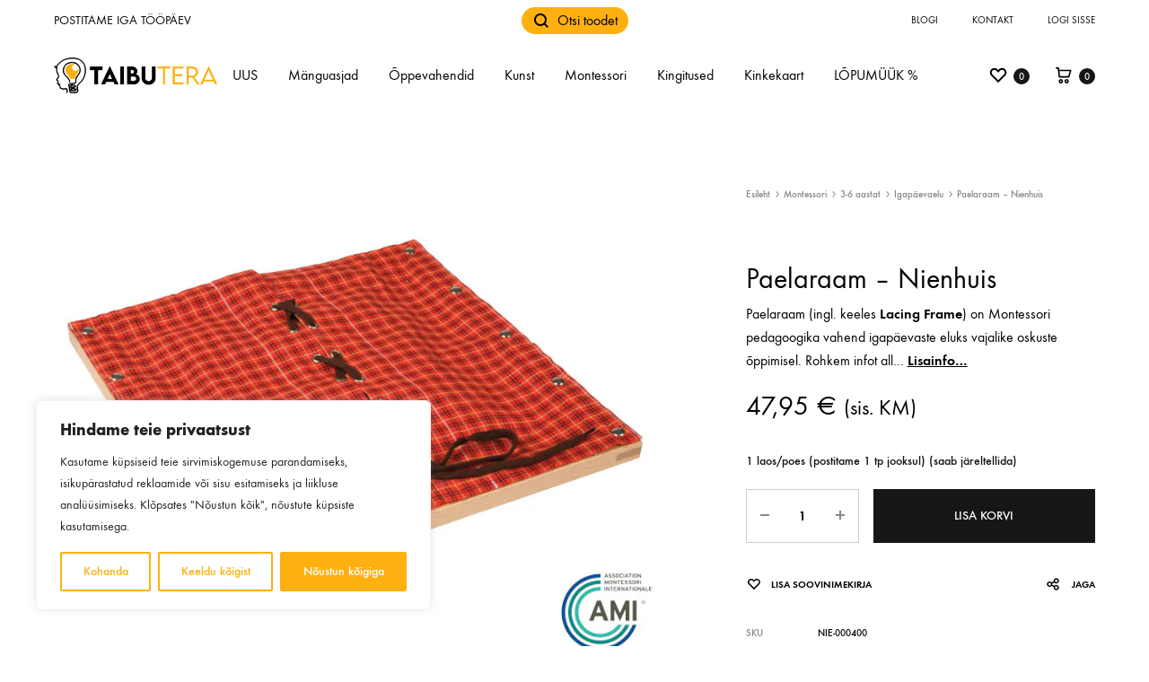

--- FILE ---
content_type: text/html; charset=UTF-8
request_url: https://taibutera.ee/toode/paelaraam-nienhuis/
body_size: 43839
content:
<!doctype html>
<html lang="et">
<head>
	<meta charset="UTF-8">
	<meta name="viewport" content="width=device-width, initial-scale=1">
	<link rel="profile" href="http://gmpg.org/xfn/11">

	<meta name='robots' content='index, follow, max-image-preview:large, max-snippet:-1, max-video-preview:-1' />

<!-- Google Tag Manager for WordPress by gtm4wp.com -->
<script data-cfasync="false" data-pagespeed-no-defer>
	var gtm4wp_datalayer_name = "dataLayer";
	var dataLayer = dataLayer || [];
	const gtm4wp_use_sku_instead = false;
	const gtm4wp_currency = 'EUR';
	const gtm4wp_product_per_impression = 10;
	const gtm4wp_clear_ecommerce = false;
</script>
<!-- End Google Tag Manager for WordPress by gtm4wp.com -->
	<!-- This site is optimized with the Yoast SEO plugin v25.6 - https://yoast.com/wordpress/plugins/seo/ -->
	<link media="all" href="https://taibutera.ee/wp-content/cache/autoptimize/css/autoptimize_bcafec1666981c30694033a4e2aaffb4.css" rel="stylesheet"><title>Paelaraam - Nienhuis - Taibutera</title>
	<meta name="description" content="Paelaraam (ingl. keeles Lacing Frame) on Montessori pedagoogika vahend igapäevaste eluks vajalike oskuste õppimisel." />
	<link rel="canonical" href="https://taibutera.ee/toode/paelaraam-nienhuis/" />
	<meta property="og:locale" content="et_EE" />
	<meta property="og:type" content="article" />
	<meta property="og:title" content="Paelaraam - Nienhuis - Taibutera" />
	<meta property="og:description" content="Paelaraam (ingl. keeles Lacing Frame) on Montessori pedagoogika vahend igapäevaste eluks vajalike oskuste õppimisel." />
	<meta property="og:url" content="https://taibutera.ee/toode/paelaraam-nienhuis/" />
	<meta property="og:site_name" content="Taibutera" />
	<meta property="article:modified_time" content="2025-12-22T12:52:07+00:00" />
	<meta property="og:image" content="https://taibutera.ee/wp-content/uploads/2022/07/Paelaraam-Nienhuis.jpg" />
	<meta property="og:image:width" content="800" />
	<meta property="og:image:height" content="800" />
	<meta property="og:image:type" content="image/jpeg" />
	<meta name="twitter:card" content="summary_large_image" />
	<meta name="twitter:label1" content="Est. reading time" />
	<meta name="twitter:data1" content="1 minut" />
	<script type="application/ld+json" class="yoast-schema-graph">{"@context":"https://schema.org","@graph":[{"@type":"WebPage","@id":"https://taibutera.ee/toode/paelaraam-nienhuis/","url":"https://taibutera.ee/toode/paelaraam-nienhuis/","name":"Paelaraam - Nienhuis - Taibutera","isPartOf":{"@id":"https://taibutera.ee/#website"},"primaryImageOfPage":{"@id":"https://taibutera.ee/toode/paelaraam-nienhuis/#primaryimage"},"image":{"@id":"https://taibutera.ee/toode/paelaraam-nienhuis/#primaryimage"},"thumbnailUrl":"https://taibutera.ee/wp-content/uploads/2022/07/Paelaraam-Nienhuis.jpg","datePublished":"2022-10-08T08:23:29+00:00","dateModified":"2025-12-22T12:52:07+00:00","description":"Paelaraam (ingl. keeles Lacing Frame) on Montessori pedagoogika vahend igapäevaste eluks vajalike oskuste õppimisel.","breadcrumb":{"@id":"https://taibutera.ee/toode/paelaraam-nienhuis/#breadcrumb"},"inLanguage":"et","potentialAction":[{"@type":"ReadAction","target":["https://taibutera.ee/toode/paelaraam-nienhuis/"]}]},{"@type":"ImageObject","inLanguage":"et","@id":"https://taibutera.ee/toode/paelaraam-nienhuis/#primaryimage","url":"https://taibutera.ee/wp-content/uploads/2022/07/Paelaraam-Nienhuis.jpg","contentUrl":"https://taibutera.ee/wp-content/uploads/2022/07/Paelaraam-Nienhuis.jpg","width":800,"height":800},{"@type":"BreadcrumbList","@id":"https://taibutera.ee/toode/paelaraam-nienhuis/#breadcrumb","itemListElement":[{"@type":"ListItem","position":1,"name":"Home","item":"https://taibutera.ee/"},{"@type":"ListItem","position":2,"name":"Pood","item":"https://taibutera.ee/pood/"},{"@type":"ListItem","position":3,"name":"Paelaraam &#8211; Nienhuis"}]},{"@type":"WebSite","@id":"https://taibutera.ee/#website","url":"https://taibutera.ee/","name":"Taibutera","description":"mänguasjad ja õppevahendid - Taibutera OÜ","publisher":{"@id":"https://taibutera.ee/#organization"},"potentialAction":[{"@type":"SearchAction","target":{"@type":"EntryPoint","urlTemplate":"https://taibutera.ee/?s={search_term_string}"},"query-input":{"@type":"PropertyValueSpecification","valueRequired":true,"valueName":"search_term_string"}}],"inLanguage":"et"},{"@type":"Organization","@id":"https://taibutera.ee/#organization","name":"Timesmith OÜ","url":"https://taibutera.ee/","logo":{"@type":"ImageObject","inLanguage":"et","@id":"https://taibutera.ee/#/schema/logo/image/","url":"https://taibutera.ee/wp-content/uploads/2020/02/lelunurk-logo.png","contentUrl":"https://taibutera.ee/wp-content/uploads/2020/02/lelunurk-logo.png","width":505,"height":87,"caption":"Timesmith OÜ"},"image":{"@id":"https://taibutera.ee/#/schema/logo/image/"},"sameAs":["https://www.instagram.com/lelunurk.ee/","https://www.youtube.com/channel/UCttJgvFiEdgdzExy90n3KBQ"]}]}</script>
	<!-- / Yoast SEO plugin. -->


<link rel='dns-prefetch' href='//static.klaviyo.com' />
<link rel='dns-prefetch' href='//cdn.jsdelivr.net' />
<link rel='dns-prefetch' href='//unpkg.com' />
<link rel='dns-prefetch' href='//code.jquery.com' />
<link rel="alternate" type="application/rss+xml" title="Taibutera &raquo; RSS" href="https://taibutera.ee/feed/" />
<link rel="alternate" type="application/rss+xml" title="Taibutera &raquo; Kommentaaride RSS" href="https://taibutera.ee/comments/feed/" />
<link rel="alternate" type="application/rss+xml" title="Taibutera &raquo; Paelaraam &#8211; Nienhuis Kommentaaride RSS" href="https://taibutera.ee/toode/paelaraam-nienhuis/feed/" />

	<script>

		window.dataLayer = window.dataLayer || [];

		function gtag() {

			dataLayer.push(arguments);

		}

		gtag("consent", "default", {
			ad_storage: "granted",
			ad_user_data: "granted",
			ad_personalization: "granted",
			analytics_storage: "granted",
			functionality_storage: "granted",
			personalization_storage: "granted",
			security_storage: "granted",
			wait_for_update: 2000,
		});

		gtag("set", "ads_data_redaction", true);
		gtag("set", "url_passthrough", true);

	</script>
	<script type="text/javascript">
/* <![CDATA[ */
window._wpemojiSettings = {"baseUrl":"https:\/\/s.w.org\/images\/core\/emoji\/15.0.3\/72x72\/","ext":".png","svgUrl":"https:\/\/s.w.org\/images\/core\/emoji\/15.0.3\/svg\/","svgExt":".svg","source":{"concatemoji":"https:\/\/taibutera.ee\/wp-includes\/js\/wp-emoji-release.min.js?ver=6.6.4"}};
/*! This file is auto-generated */
!function(i,n){var o,s,e;function c(e){try{var t={supportTests:e,timestamp:(new Date).valueOf()};sessionStorage.setItem(o,JSON.stringify(t))}catch(e){}}function p(e,t,n){e.clearRect(0,0,e.canvas.width,e.canvas.height),e.fillText(t,0,0);var t=new Uint32Array(e.getImageData(0,0,e.canvas.width,e.canvas.height).data),r=(e.clearRect(0,0,e.canvas.width,e.canvas.height),e.fillText(n,0,0),new Uint32Array(e.getImageData(0,0,e.canvas.width,e.canvas.height).data));return t.every(function(e,t){return e===r[t]})}function u(e,t,n){switch(t){case"flag":return n(e,"\ud83c\udff3\ufe0f\u200d\u26a7\ufe0f","\ud83c\udff3\ufe0f\u200b\u26a7\ufe0f")?!1:!n(e,"\ud83c\uddfa\ud83c\uddf3","\ud83c\uddfa\u200b\ud83c\uddf3")&&!n(e,"\ud83c\udff4\udb40\udc67\udb40\udc62\udb40\udc65\udb40\udc6e\udb40\udc67\udb40\udc7f","\ud83c\udff4\u200b\udb40\udc67\u200b\udb40\udc62\u200b\udb40\udc65\u200b\udb40\udc6e\u200b\udb40\udc67\u200b\udb40\udc7f");case"emoji":return!n(e,"\ud83d\udc26\u200d\u2b1b","\ud83d\udc26\u200b\u2b1b")}return!1}function f(e,t,n){var r="undefined"!=typeof WorkerGlobalScope&&self instanceof WorkerGlobalScope?new OffscreenCanvas(300,150):i.createElement("canvas"),a=r.getContext("2d",{willReadFrequently:!0}),o=(a.textBaseline="top",a.font="600 32px Arial",{});return e.forEach(function(e){o[e]=t(a,e,n)}),o}function t(e){var t=i.createElement("script");t.src=e,t.defer=!0,i.head.appendChild(t)}"undefined"!=typeof Promise&&(o="wpEmojiSettingsSupports",s=["flag","emoji"],n.supports={everything:!0,everythingExceptFlag:!0},e=new Promise(function(e){i.addEventListener("DOMContentLoaded",e,{once:!0})}),new Promise(function(t){var n=function(){try{var e=JSON.parse(sessionStorage.getItem(o));if("object"==typeof e&&"number"==typeof e.timestamp&&(new Date).valueOf()<e.timestamp+604800&&"object"==typeof e.supportTests)return e.supportTests}catch(e){}return null}();if(!n){if("undefined"!=typeof Worker&&"undefined"!=typeof OffscreenCanvas&&"undefined"!=typeof URL&&URL.createObjectURL&&"undefined"!=typeof Blob)try{var e="postMessage("+f.toString()+"("+[JSON.stringify(s),u.toString(),p.toString()].join(",")+"));",r=new Blob([e],{type:"text/javascript"}),a=new Worker(URL.createObjectURL(r),{name:"wpTestEmojiSupports"});return void(a.onmessage=function(e){c(n=e.data),a.terminate(),t(n)})}catch(e){}c(n=f(s,u,p))}t(n)}).then(function(e){for(var t in e)n.supports[t]=e[t],n.supports.everything=n.supports.everything&&n.supports[t],"flag"!==t&&(n.supports.everythingExceptFlag=n.supports.everythingExceptFlag&&n.supports[t]);n.supports.everythingExceptFlag=n.supports.everythingExceptFlag&&!n.supports.flag,n.DOMReady=!1,n.readyCallback=function(){n.DOMReady=!0}}).then(function(){return e}).then(function(){var e;n.supports.everything||(n.readyCallback(),(e=n.source||{}).concatemoji?t(e.concatemoji):e.wpemoji&&e.twemoji&&(t(e.twemoji),t(e.wpemoji)))}))}((window,document),window._wpemojiSettings);
/* ]]> */
</script>















<link rel='stylesheet' id='itella-shipping-leaflet-css' href='https://unpkg.com/leaflet@1.5.1/dist/leaflet.css?ver=1.3.7' type='text/css' media='all' />
<link rel='stylesheet' id='itella-shipping-MarkerCluster-css' href='https://unpkg.com/leaflet.markercluster@1.4.1/dist/MarkerCluster.css?ver=1.3.7' type='text/css' media='all' />
<link rel='stylesheet' id='itella-shipping-MarkerCluster-Default-css' href='https://unpkg.com/leaflet.markercluster@1.4.1/dist/MarkerCluster.Default.css?ver=1.3.7' type='text/css' media='all' />




<link rel='stylesheet' id='jquery-ui-css-css' href='//code.jquery.com/ui/1.11.4/themes/smoothness/jquery-ui.css?ver=6.6.4' type='text/css' media='all' />

<link rel='stylesheet' id='konte-fonts-css' href='https://fonts.googleapis.com/css?family=Crimson+Text%3A600%7CCrimson+Text&#038;subset=latin%2Clatin-ext&#038;ver=6.6.4' type='text/css' media='all' />





<style id='konte-inline-css' type='text/css'>
body, .block-editor .editor-styles-wrapper{color: #000000;}.site-header.custom, .custom .header-search.icon .search-field:focus, .custom .header-search.icon .search-field.focused { background-color: #ffffff; }.topbar {height: 45px}.header-main, .header-v10 .site-branding { height: 78px; }.header-bottom { height: 50px; }.header-mobile {height: 60px}.logo img {width: 220px;}.logo svg {width: 220px;height: auto;}.hamburger-screen-background { background-image: url(https://taibutera.ee/wp-content/uploads/2020/02/fullscreen-menu-image.jpg); }.site-footer.custom { background-color: #ffffff; }
</style>



<link rel='stylesheet' id='dashicons-css' href='https://taibutera.ee/wp-includes/css/dashicons.min.css?ver=6.6.4' type='text/css' media='all' />







<script type="text/template" id="tmpl-variation-template">
	<div class="woocommerce-variation-description">{{{ data.variation.variation_description }}}</div>
	<div class="woocommerce-variation-price">{{{ data.variation.price_html }}}</div>
	<div class="woocommerce-variation-availability">{{{ data.variation.availability_html }}}</div>
</script>
<script type="text/template" id="tmpl-unavailable-variation-template">
	<p role="alert">Vabandame, see toode ei ole saadaval. Palun proovi teistsugust kombinatsiooni.</p>
</script>
<script type="text/javascript" id="sgr_main-js-extra">
/* <![CDATA[ */
var sgr_main = {"sgr_site_key":"6LdTDdwZAAAAAF44hfZP2RXfzEnG1-kVPss8ZxKS"};
/* ]]> */
</script>

<script type="text/javascript" id="cookie-law-info-js-extra">
/* <![CDATA[ */
var _ckyConfig = {"_ipData":[],"_assetsURL":"https:\/\/taibutera.ee\/wp-content\/plugins\/cookie-law-info\/lite\/frontend\/images\/","_publicURL":"https:\/\/taibutera.ee","_expiry":"365","_categories":[{"name":"Vajalikud","slug":"necessary","isNecessary":true,"ccpaDoNotSell":true,"cookies":[{"cookieID":"cookieyes-consent","domain":".taibutera.ee","provider":""},{"cookieID":"_GRECAPTCHA","domain":".google.com","provider":""},{"cookieID":"rc::a","domain":".google.com","provider":""},{"cookieID":"rc::f","domain":".google.com","provider":""},{"cookieID":"wpEmojiSettingsSupports","domain":".taibutera.ee","provider":""},{"cookieID":"rc::c","domain":".google.com","provider":""},{"cookieID":"rc::b","domain":".google.com","provider":""}],"active":true,"defaultConsent":{"gdpr":true,"ccpa":true}},{"name":"Functional","slug":"functional","isNecessary":false,"ccpaDoNotSell":true,"cookies":[],"active":true,"defaultConsent":{"gdpr":false,"ccpa":false}},{"name":"Anal\u00fc\u00fctilised","slug":"analytics","isNecessary":false,"ccpaDoNotSell":true,"cookies":[{"cookieID":"_ga","domain":".google.com","provider":""},{"cookieID":"_ga_*","domain":".google.com","provider":""},{"cookieID":"__kla_id","domain":".klaviyo.com","provider":""}],"active":true,"defaultConsent":{"gdpr":false,"ccpa":false}},{"name":"Performance","slug":"performance","isNecessary":false,"ccpaDoNotSell":true,"cookies":[],"active":true,"defaultConsent":{"gdpr":false,"ccpa":false}},{"name":"Advertisement","slug":"advertisement","isNecessary":false,"ccpaDoNotSell":true,"cookies":[],"active":true,"defaultConsent":{"gdpr":false,"ccpa":false}}],"_activeLaw":"gdpr","_rootDomain":"","_block":"1","_showBanner":"1","_bannerConfig":{"settings":{"type":"box","preferenceCenterType":"popup","position":"bottom-left","applicableLaw":"gdpr"},"behaviours":{"reloadBannerOnAccept":false,"loadAnalyticsByDefault":false,"animations":{"onLoad":"animate","onHide":"sticky"}},"config":{"revisitConsent":{"status":true,"tag":"revisit-consent","position":"bottom-left","meta":{"url":"#"},"styles":{"background-color":"#fdb010"},"elements":{"title":{"type":"text","tag":"revisit-consent-title","status":true,"styles":{"color":"#0056a7"}}}},"preferenceCenter":{"toggle":{"status":true,"tag":"detail-category-toggle","type":"toggle","states":{"active":{"styles":{"background-color":"#1863DC"}},"inactive":{"styles":{"background-color":"#D0D5D2"}}}}},"categoryPreview":{"status":false,"toggle":{"status":true,"tag":"detail-category-preview-toggle","type":"toggle","states":{"active":{"styles":{"background-color":"#1863DC"}},"inactive":{"styles":{"background-color":"#D0D5D2"}}}}},"videoPlaceholder":{"status":true,"styles":{"background-color":"#000000","border-color":"#000000","color":"#ffffff"}},"readMore":{"status":false,"tag":"readmore-button","type":"link","meta":{"noFollow":true,"newTab":true},"styles":{"color":"#fdb010","background-color":"transparent","border-color":"transparent"}},"auditTable":{"status":true},"optOption":{"status":true,"toggle":{"status":true,"tag":"optout-option-toggle","type":"toggle","states":{"active":{"styles":{"background-color":"#1863dc"}},"inactive":{"styles":{"background-color":"#FFFFFF"}}}}}}},"_version":"3.2.9","_logConsent":"1","_tags":[{"tag":"accept-button","styles":{"color":"#FFFFFF","background-color":"#fdb010","border-color":"#fdb010"}},{"tag":"reject-button","styles":{"color":"#fdb010","background-color":"transparent","border-color":"#fdb010"}},{"tag":"settings-button","styles":{"color":"#fdb010","background-color":"transparent","border-color":"#fdb010"}},{"tag":"readmore-button","styles":{"color":"#fdb010","background-color":"transparent","border-color":"transparent"}},{"tag":"donotsell-button","styles":{"color":"#1863DC","background-color":"transparent","border-color":"transparent"}},{"tag":"accept-button","styles":{"color":"#FFFFFF","background-color":"#fdb010","border-color":"#fdb010"}},{"tag":"revisit-consent","styles":{"background-color":"#fdb010"}}],"_shortCodes":[{"key":"cky_readmore","content":"<a href=\"#\" class=\"cky-policy\" aria-label=\"Cookie Policy\" target=\"_blank\" rel=\"noopener\" data-cky-tag=\"readmore-button\">Cookie Policy<\/a>","tag":"readmore-button","status":false,"attributes":{"rel":"nofollow","target":"_blank"}},{"key":"cky_show_desc","content":"<button class=\"cky-show-desc-btn\" data-cky-tag=\"show-desc-button\" aria-label=\"N\u00e4ita rohkem\">N\u00e4ita rohkem<\/button>","tag":"show-desc-button","status":true,"attributes":[]},{"key":"cky_hide_desc","content":"<button class=\"cky-show-desc-btn\" data-cky-tag=\"hide-desc-button\" aria-label=\"N\u00e4ita v\u00e4hem\">N\u00e4ita v\u00e4hem<\/button>","tag":"hide-desc-button","status":true,"attributes":[]},{"key":"cky_category_toggle_label","content":"[cky_{{status}}_category_label] [cky_preference_{{category_slug}}_title]","tag":"","status":true,"attributes":[]},{"key":"cky_enable_category_label","content":"Enable","tag":"","status":true,"attributes":[]},{"key":"cky_disable_category_label","content":"Disable","tag":"","status":true,"attributes":[]},{"key":"cky_video_placeholder","content":"<div class=\"video-placeholder-normal\" data-cky-tag=\"video-placeholder\" id=\"[UNIQUEID]\"><p class=\"video-placeholder-text-normal\" data-cky-tag=\"placeholder-title\">Selle sisu n\u00e4gemiseks tuleb k\u00fcpsised lubada.<\/p><\/div>","tag":"","status":true,"attributes":[]},{"key":"cky_enable_optout_label","content":"Enable","tag":"","status":true,"attributes":[]},{"key":"cky_disable_optout_label","content":"Disable","tag":"","status":true,"attributes":[]},{"key":"cky_optout_toggle_label","content":"[cky_{{status}}_optout_label] [cky_optout_option_title]","tag":"","status":true,"attributes":[]},{"key":"cky_optout_option_title","content":"Do Not Sell or Share My Personal Information","tag":"","status":true,"attributes":[]},{"key":"cky_optout_close_label","content":"Close","tag":"","status":true,"attributes":[]}],"_rtl":"","_language":"en","_providersToBlock":[]};
var _ckyStyles = {"css":".cky-overlay{background: #000000; opacity: 0.4; position: fixed; top: 0; left: 0; width: 100%; height: 100%; z-index: 99999999;}.cky-hide{display: none;}.cky-btn-revisit-wrapper{display: flex; align-items: center; justify-content: center; background: #0056a7; width: 45px; height: 45px; border-radius: 50%; position: fixed; z-index: 999999; cursor: pointer;}.cky-revisit-bottom-left{bottom: 15px; left: 15px;}.cky-revisit-bottom-right{bottom: 15px; right: 15px;}.cky-btn-revisit-wrapper .cky-btn-revisit{display: flex; align-items: center; justify-content: center; background: none; border: none; cursor: pointer; position: relative; margin: 0; padding: 0;}.cky-btn-revisit-wrapper .cky-btn-revisit img{max-width: fit-content; margin: 0; height: 30px; width: 30px;}.cky-revisit-bottom-left:hover::before{content: attr(data-tooltip); position: absolute; background: #4e4b66; color: #ffffff; left: calc(100% + 7px); font-size: 12px; line-height: 16px; width: max-content; padding: 4px 8px; border-radius: 4px;}.cky-revisit-bottom-left:hover::after{position: absolute; content: \"\"; border: 5px solid transparent; left: calc(100% + 2px); border-left-width: 0; border-right-color: #4e4b66;}.cky-revisit-bottom-right:hover::before{content: attr(data-tooltip); position: absolute; background: #4e4b66; color: #ffffff; right: calc(100% + 7px); font-size: 12px; line-height: 16px; width: max-content; padding: 4px 8px; border-radius: 4px;}.cky-revisit-bottom-right:hover::after{position: absolute; content: \"\"; border: 5px solid transparent; right: calc(100% + 2px); border-right-width: 0; border-left-color: #4e4b66;}.cky-revisit-hide{display: none;}.cky-consent-container{position: fixed; width: 440px; box-sizing: border-box; z-index: 9999999; border-radius: 6px;}.cky-consent-container .cky-consent-bar{background: #ffffff; border: 1px solid; padding: 20px 26px; box-shadow: 0 -1px 10px 0 #acabab4d; border-radius: 6px;}.cky-box-bottom-left{bottom: 40px; left: 40px;}.cky-box-bottom-right{bottom: 40px; right: 40px;}.cky-box-top-left{top: 40px; left: 40px;}.cky-box-top-right{top: 40px; right: 40px;}.cky-custom-brand-logo-wrapper .cky-custom-brand-logo{width: 100px; height: auto; margin: 0 0 12px 0;}.cky-notice .cky-title{color: #212121; font-weight: 700; font-size: 18px; line-height: 24px; margin: 0 0 12px 0;}.cky-notice-des *,.cky-preference-content-wrapper *,.cky-accordion-header-des *,.cky-gpc-wrapper .cky-gpc-desc *{font-size: 14px;}.cky-notice-des{color: #212121; font-size: 14px; line-height: 24px; font-weight: 400;}.cky-notice-des img{height: 25px; width: 25px;}.cky-consent-bar .cky-notice-des p,.cky-gpc-wrapper .cky-gpc-desc p,.cky-preference-body-wrapper .cky-preference-content-wrapper p,.cky-accordion-header-wrapper .cky-accordion-header-des p,.cky-cookie-des-table li div:last-child p{color: inherit; margin-top: 0; overflow-wrap: break-word;}.cky-notice-des P:last-child,.cky-preference-content-wrapper p:last-child,.cky-cookie-des-table li div:last-child p:last-child,.cky-gpc-wrapper .cky-gpc-desc p:last-child{margin-bottom: 0;}.cky-notice-des a.cky-policy,.cky-notice-des button.cky-policy{font-size: 14px; color: #1863dc; white-space: nowrap; cursor: pointer; background: transparent; border: 1px solid; text-decoration: underline;}.cky-notice-des button.cky-policy{padding: 0;}.cky-notice-des a.cky-policy:focus-visible,.cky-notice-des button.cky-policy:focus-visible,.cky-preference-content-wrapper .cky-show-desc-btn:focus-visible,.cky-accordion-header .cky-accordion-btn:focus-visible,.cky-preference-header .cky-btn-close:focus-visible,.cky-switch input[type=\"checkbox\"]:focus-visible,.cky-footer-wrapper a:focus-visible,.cky-btn:focus-visible{outline: 2px solid #1863dc; outline-offset: 2px;}.cky-btn:focus:not(:focus-visible),.cky-accordion-header .cky-accordion-btn:focus:not(:focus-visible),.cky-preference-content-wrapper .cky-show-desc-btn:focus:not(:focus-visible),.cky-btn-revisit-wrapper .cky-btn-revisit:focus:not(:focus-visible),.cky-preference-header .cky-btn-close:focus:not(:focus-visible),.cky-consent-bar .cky-banner-btn-close:focus:not(:focus-visible){outline: 0;}button.cky-show-desc-btn:not(:hover):not(:active){color: #1863dc; background: transparent;}button.cky-accordion-btn:not(:hover):not(:active),button.cky-banner-btn-close:not(:hover):not(:active),button.cky-btn-revisit:not(:hover):not(:active),button.cky-btn-close:not(:hover):not(:active){background: transparent;}.cky-consent-bar button:hover,.cky-modal.cky-modal-open button:hover,.cky-consent-bar button:focus,.cky-modal.cky-modal-open button:focus{text-decoration: none;}.cky-notice-btn-wrapper{display: flex; justify-content: flex-start; align-items: center; flex-wrap: wrap; margin-top: 16px;}.cky-notice-btn-wrapper .cky-btn{text-shadow: none; box-shadow: none;}.cky-btn{flex: auto; max-width: 100%; font-size: 14px; font-family: inherit; line-height: 24px; padding: 8px; font-weight: 500; margin: 0 8px 0 0; border-radius: 2px; cursor: pointer; text-align: center; text-transform: none; min-height: 0;}.cky-btn:hover{opacity: 0.8;}.cky-btn-customize{color: #1863dc; background: transparent; border: 2px solid #1863dc;}.cky-btn-reject{color: #1863dc; background: transparent; border: 2px solid #1863dc;}.cky-btn-accept{background: #1863dc; color: #ffffff; border: 2px solid #1863dc;}.cky-btn:last-child{margin-right: 0;}@media (max-width: 576px){.cky-box-bottom-left{bottom: 0; left: 0;}.cky-box-bottom-right{bottom: 0; right: 0;}.cky-box-top-left{top: 0; left: 0;}.cky-box-top-right{top: 0; right: 0;}}@media (max-width: 440px){.cky-box-bottom-left, .cky-box-bottom-right, .cky-box-top-left, .cky-box-top-right{width: 100%; max-width: 100%;}.cky-consent-container .cky-consent-bar{padding: 20px 0;}.cky-custom-brand-logo-wrapper, .cky-notice .cky-title, .cky-notice-des, .cky-notice-btn-wrapper{padding: 0 24px;}.cky-notice-des{max-height: 40vh; overflow-y: scroll;}.cky-notice-btn-wrapper{flex-direction: column; margin-top: 0;}.cky-btn{width: 100%; margin: 10px 0 0 0;}.cky-notice-btn-wrapper .cky-btn-customize{order: 2;}.cky-notice-btn-wrapper .cky-btn-reject{order: 3;}.cky-notice-btn-wrapper .cky-btn-accept{order: 1; margin-top: 16px;}}@media (max-width: 352px){.cky-notice .cky-title{font-size: 16px;}.cky-notice-des *{font-size: 12px;}.cky-notice-des, .cky-btn{font-size: 12px;}}.cky-modal.cky-modal-open{display: flex; visibility: visible; -webkit-transform: translate(-50%, -50%); -moz-transform: translate(-50%, -50%); -ms-transform: translate(-50%, -50%); -o-transform: translate(-50%, -50%); transform: translate(-50%, -50%); top: 50%; left: 50%; transition: all 1s ease;}.cky-modal{box-shadow: 0 32px 68px rgba(0, 0, 0, 0.3); margin: 0 auto; position: fixed; max-width: 100%; background: #ffffff; top: 50%; box-sizing: border-box; border-radius: 6px; z-index: 999999999; color: #212121; -webkit-transform: translate(-50%, 100%); -moz-transform: translate(-50%, 100%); -ms-transform: translate(-50%, 100%); -o-transform: translate(-50%, 100%); transform: translate(-50%, 100%); visibility: hidden; transition: all 0s ease;}.cky-preference-center{max-height: 79vh; overflow: hidden; width: 845px; overflow: hidden; flex: 1 1 0; display: flex; flex-direction: column; border-radius: 6px;}.cky-preference-header{display: flex; align-items: center; justify-content: space-between; padding: 22px 24px; border-bottom: 1px solid;}.cky-preference-header .cky-preference-title{font-size: 18px; font-weight: 700; line-height: 24px;}.cky-preference-header .cky-btn-close{margin: 0; cursor: pointer; vertical-align: middle; padding: 0; background: none; border: none; width: auto; height: auto; min-height: 0; line-height: 0; text-shadow: none; box-shadow: none;}.cky-preference-header .cky-btn-close img{margin: 0; height: 10px; width: 10px;}.cky-preference-body-wrapper{padding: 0 24px; flex: 1; overflow: auto; box-sizing: border-box;}.cky-preference-content-wrapper,.cky-gpc-wrapper .cky-gpc-desc{font-size: 14px; line-height: 24px; font-weight: 400; padding: 12px 0;}.cky-preference-content-wrapper{border-bottom: 1px solid;}.cky-preference-content-wrapper img{height: 25px; width: 25px;}.cky-preference-content-wrapper .cky-show-desc-btn{font-size: 14px; font-family: inherit; color: #1863dc; text-decoration: none; line-height: 24px; padding: 0; margin: 0; white-space: nowrap; cursor: pointer; background: transparent; border-color: transparent; text-transform: none; min-height: 0; text-shadow: none; box-shadow: none;}.cky-accordion-wrapper{margin-bottom: 10px;}.cky-accordion{border-bottom: 1px solid;}.cky-accordion:last-child{border-bottom: none;}.cky-accordion .cky-accordion-item{display: flex; margin-top: 10px;}.cky-accordion .cky-accordion-body{display: none;}.cky-accordion.cky-accordion-active .cky-accordion-body{display: block; padding: 0 22px; margin-bottom: 16px;}.cky-accordion-header-wrapper{cursor: pointer; width: 100%;}.cky-accordion-item .cky-accordion-header{display: flex; justify-content: space-between; align-items: center;}.cky-accordion-header .cky-accordion-btn{font-size: 16px; font-family: inherit; color: #212121; line-height: 24px; background: none; border: none; font-weight: 700; padding: 0; margin: 0; cursor: pointer; text-transform: none; min-height: 0; text-shadow: none; box-shadow: none;}.cky-accordion-header .cky-always-active{color: #008000; font-weight: 600; line-height: 24px; font-size: 14px;}.cky-accordion-header-des{font-size: 14px; line-height: 24px; margin: 10px 0 16px 0;}.cky-accordion-chevron{margin-right: 22px; position: relative; cursor: pointer;}.cky-accordion-chevron-hide{display: none;}.cky-accordion .cky-accordion-chevron i::before{content: \"\"; position: absolute; border-right: 1.4px solid; border-bottom: 1.4px solid; border-color: inherit; height: 6px; width: 6px; -webkit-transform: rotate(-45deg); -moz-transform: rotate(-45deg); -ms-transform: rotate(-45deg); -o-transform: rotate(-45deg); transform: rotate(-45deg); transition: all 0.2s ease-in-out; top: 8px;}.cky-accordion.cky-accordion-active .cky-accordion-chevron i::before{-webkit-transform: rotate(45deg); -moz-transform: rotate(45deg); -ms-transform: rotate(45deg); -o-transform: rotate(45deg); transform: rotate(45deg);}.cky-audit-table{background: #f4f4f4; border-radius: 6px;}.cky-audit-table .cky-empty-cookies-text{color: inherit; font-size: 12px; line-height: 24px; margin: 0; padding: 10px;}.cky-audit-table .cky-cookie-des-table{font-size: 12px; line-height: 24px; font-weight: normal; padding: 15px 10px; border-bottom: 1px solid; border-bottom-color: inherit; margin: 0;}.cky-audit-table .cky-cookie-des-table:last-child{border-bottom: none;}.cky-audit-table .cky-cookie-des-table li{list-style-type: none; display: flex; padding: 3px 0;}.cky-audit-table .cky-cookie-des-table li:first-child{padding-top: 0;}.cky-cookie-des-table li div:first-child{width: 100px; font-weight: 600; word-break: break-word; word-wrap: break-word;}.cky-cookie-des-table li div:last-child{flex: 1; word-break: break-word; word-wrap: break-word; margin-left: 8px;}.cky-footer-shadow{display: block; width: 100%; height: 40px; background: linear-gradient(180deg, rgba(255, 255, 255, 0) 0%, #ffffff 100%); position: absolute; bottom: calc(100% - 1px);}.cky-footer-wrapper{position: relative;}.cky-prefrence-btn-wrapper{display: flex; flex-wrap: wrap; align-items: center; justify-content: center; padding: 22px 24px; border-top: 1px solid;}.cky-prefrence-btn-wrapper .cky-btn{flex: auto; max-width: 100%; text-shadow: none; box-shadow: none;}.cky-btn-preferences{color: #1863dc; background: transparent; border: 2px solid #1863dc;}.cky-preference-header,.cky-preference-body-wrapper,.cky-preference-content-wrapper,.cky-accordion-wrapper,.cky-accordion,.cky-accordion-wrapper,.cky-footer-wrapper,.cky-prefrence-btn-wrapper{border-color: inherit;}@media (max-width: 845px){.cky-modal{max-width: calc(100% - 16px);}}@media (max-width: 576px){.cky-modal{max-width: 100%;}.cky-preference-center{max-height: 100vh;}.cky-prefrence-btn-wrapper{flex-direction: column;}.cky-accordion.cky-accordion-active .cky-accordion-body{padding-right: 0;}.cky-prefrence-btn-wrapper .cky-btn{width: 100%; margin: 10px 0 0 0;}.cky-prefrence-btn-wrapper .cky-btn-reject{order: 3;}.cky-prefrence-btn-wrapper .cky-btn-accept{order: 1; margin-top: 0;}.cky-prefrence-btn-wrapper .cky-btn-preferences{order: 2;}}@media (max-width: 425px){.cky-accordion-chevron{margin-right: 15px;}.cky-notice-btn-wrapper{margin-top: 0;}.cky-accordion.cky-accordion-active .cky-accordion-body{padding: 0 15px;}}@media (max-width: 352px){.cky-preference-header .cky-preference-title{font-size: 16px;}.cky-preference-header{padding: 16px 24px;}.cky-preference-content-wrapper *, .cky-accordion-header-des *{font-size: 12px;}.cky-preference-content-wrapper, .cky-preference-content-wrapper .cky-show-more, .cky-accordion-header .cky-always-active, .cky-accordion-header-des, .cky-preference-content-wrapper .cky-show-desc-btn, .cky-notice-des a.cky-policy{font-size: 12px;}.cky-accordion-header .cky-accordion-btn{font-size: 14px;}}.cky-switch{display: flex;}.cky-switch input[type=\"checkbox\"]{position: relative; width: 44px; height: 24px; margin: 0; background: #d0d5d2; -webkit-appearance: none; border-radius: 50px; cursor: pointer; outline: 0; border: none; top: 0;}.cky-switch input[type=\"checkbox\"]:checked{background: #1863dc;}.cky-switch input[type=\"checkbox\"]:before{position: absolute; content: \"\"; height: 20px; width: 20px; left: 2px; bottom: 2px; border-radius: 50%; background-color: white; -webkit-transition: 0.4s; transition: 0.4s; margin: 0;}.cky-switch input[type=\"checkbox\"]:after{display: none;}.cky-switch input[type=\"checkbox\"]:checked:before{-webkit-transform: translateX(20px); -ms-transform: translateX(20px); transform: translateX(20px);}@media (max-width: 425px){.cky-switch input[type=\"checkbox\"]{width: 38px; height: 21px;}.cky-switch input[type=\"checkbox\"]:before{height: 17px; width: 17px;}.cky-switch input[type=\"checkbox\"]:checked:before{-webkit-transform: translateX(17px); -ms-transform: translateX(17px); transform: translateX(17px);}}.cky-consent-bar .cky-banner-btn-close{position: absolute; right: 9px; top: 5px; background: none; border: none; cursor: pointer; padding: 0; margin: 0; min-height: 0; line-height: 0; height: auto; width: auto; text-shadow: none; box-shadow: none;}.cky-consent-bar .cky-banner-btn-close img{height: 9px; width: 9px; margin: 0;}.cky-notice-group{font-size: 14px; line-height: 24px; font-weight: 400; color: #212121;}.cky-notice-btn-wrapper .cky-btn-do-not-sell{font-size: 14px; line-height: 24px; padding: 6px 0; margin: 0; font-weight: 500; background: none; border-radius: 2px; border: none; cursor: pointer; text-align: left; color: #1863dc; background: transparent; border-color: transparent; box-shadow: none; text-shadow: none;}.cky-consent-bar .cky-banner-btn-close:focus-visible,.cky-notice-btn-wrapper .cky-btn-do-not-sell:focus-visible,.cky-opt-out-btn-wrapper .cky-btn:focus-visible,.cky-opt-out-checkbox-wrapper input[type=\"checkbox\"].cky-opt-out-checkbox:focus-visible{outline: 2px solid #1863dc; outline-offset: 2px;}@media (max-width: 440px){.cky-consent-container{width: 100%;}}@media (max-width: 352px){.cky-notice-des a.cky-policy, .cky-notice-btn-wrapper .cky-btn-do-not-sell{font-size: 12px;}}.cky-opt-out-wrapper{padding: 12px 0;}.cky-opt-out-wrapper .cky-opt-out-checkbox-wrapper{display: flex; align-items: center;}.cky-opt-out-checkbox-wrapper .cky-opt-out-checkbox-label{font-size: 16px; font-weight: 700; line-height: 24px; margin: 0 0 0 12px; cursor: pointer;}.cky-opt-out-checkbox-wrapper input[type=\"checkbox\"].cky-opt-out-checkbox{background-color: #ffffff; border: 1px solid black; width: 20px; height: 18.5px; margin: 0; -webkit-appearance: none; position: relative; display: flex; align-items: center; justify-content: center; border-radius: 2px; cursor: pointer;}.cky-opt-out-checkbox-wrapper input[type=\"checkbox\"].cky-opt-out-checkbox:checked{background-color: #1863dc; border: none;}.cky-opt-out-checkbox-wrapper input[type=\"checkbox\"].cky-opt-out-checkbox:checked::after{left: 6px; bottom: 4px; width: 7px; height: 13px; border: solid #ffffff; border-width: 0 3px 3px 0; border-radius: 2px; -webkit-transform: rotate(45deg); -ms-transform: rotate(45deg); transform: rotate(45deg); content: \"\"; position: absolute; box-sizing: border-box;}.cky-opt-out-checkbox-wrapper.cky-disabled .cky-opt-out-checkbox-label,.cky-opt-out-checkbox-wrapper.cky-disabled input[type=\"checkbox\"].cky-opt-out-checkbox{cursor: no-drop;}.cky-gpc-wrapper{margin: 0 0 0 32px;}.cky-footer-wrapper .cky-opt-out-btn-wrapper{display: flex; flex-wrap: wrap; align-items: center; justify-content: center; padding: 22px 24px;}.cky-opt-out-btn-wrapper .cky-btn{flex: auto; max-width: 100%; text-shadow: none; box-shadow: none;}.cky-opt-out-btn-wrapper .cky-btn-cancel{border: 1px solid #dedfe0; background: transparent; color: #858585;}.cky-opt-out-btn-wrapper .cky-btn-confirm{background: #1863dc; color: #ffffff; border: 1px solid #1863dc;}@media (max-width: 352px){.cky-opt-out-checkbox-wrapper .cky-opt-out-checkbox-label{font-size: 14px;}.cky-gpc-wrapper .cky-gpc-desc, .cky-gpc-wrapper .cky-gpc-desc *{font-size: 12px;}.cky-opt-out-checkbox-wrapper input[type=\"checkbox\"].cky-opt-out-checkbox{width: 16px; height: 16px;}.cky-opt-out-checkbox-wrapper input[type=\"checkbox\"].cky-opt-out-checkbox:checked::after{left: 5px; bottom: 4px; width: 3px; height: 9px;}.cky-gpc-wrapper{margin: 0 0 0 28px;}}.video-placeholder-youtube{background-size: 100% 100%; background-position: center; background-repeat: no-repeat; background-color: #b2b0b059; position: relative; display: flex; align-items: center; justify-content: center; max-width: 100%;}.video-placeholder-text-youtube{text-align: center; align-items: center; padding: 10px 16px; background-color: #000000cc; color: #ffffff; border: 1px solid; border-radius: 2px; cursor: pointer;}.video-placeholder-normal{background-image: url(\"\/wp-content\/plugins\/cookie-law-info\/lite\/frontend\/images\/placeholder.svg\"); background-size: 80px; background-position: center; background-repeat: no-repeat; background-color: #b2b0b059; position: relative; display: flex; align-items: flex-end; justify-content: center; max-width: 100%;}.video-placeholder-text-normal{align-items: center; padding: 10px 16px; text-align: center; border: 1px solid; border-radius: 2px; cursor: pointer;}.cky-rtl{direction: rtl; text-align: right;}.cky-rtl .cky-banner-btn-close{left: 9px; right: auto;}.cky-rtl .cky-notice-btn-wrapper .cky-btn:last-child{margin-right: 8px;}.cky-rtl .cky-notice-btn-wrapper .cky-btn:first-child{margin-right: 0;}.cky-rtl .cky-notice-btn-wrapper{margin-left: 0; margin-right: 15px;}.cky-rtl .cky-prefrence-btn-wrapper .cky-btn{margin-right: 8px;}.cky-rtl .cky-prefrence-btn-wrapper .cky-btn:first-child{margin-right: 0;}.cky-rtl .cky-accordion .cky-accordion-chevron i::before{border: none; border-left: 1.4px solid; border-top: 1.4px solid; left: 12px;}.cky-rtl .cky-accordion.cky-accordion-active .cky-accordion-chevron i::before{-webkit-transform: rotate(-135deg); -moz-transform: rotate(-135deg); -ms-transform: rotate(-135deg); -o-transform: rotate(-135deg); transform: rotate(-135deg);}@media (max-width: 768px){.cky-rtl .cky-notice-btn-wrapper{margin-right: 0;}}@media (max-width: 576px){.cky-rtl .cky-notice-btn-wrapper .cky-btn:last-child{margin-right: 0;}.cky-rtl .cky-prefrence-btn-wrapper .cky-btn{margin-right: 0;}.cky-rtl .cky-accordion.cky-accordion-active .cky-accordion-body{padding: 0 22px 0 0;}}@media (max-width: 425px){.cky-rtl .cky-accordion.cky-accordion-active .cky-accordion-body{padding: 0 15px 0 0;}}.cky-rtl .cky-opt-out-btn-wrapper .cky-btn{margin-right: 12px;}.cky-rtl .cky-opt-out-btn-wrapper .cky-btn:first-child{margin-right: 0;}.cky-rtl .cky-opt-out-checkbox-wrapper .cky-opt-out-checkbox-label{margin: 0 12px 0 0;}"};
/* ]]> */
</script>

<script type="text/javascript" src="https://taibutera.ee/wp-includes/js/jquery/jquery.min.js?ver=3.7.1" id="jquery-core-js"></script>



<script type="text/javascript" id="woo-shipping-dpd-baltic-js-extra">
/* <![CDATA[ */
var dpd = {"fe_ajax_nonce":"2963013c3e","ajax_url":"\/wp-admin\/admin-ajax.php"};
/* ]]> */
</script>


<script type="text/javascript" id="wc-add-to-cart-js-extra">
/* <![CDATA[ */
var wc_add_to_cart_params = {"ajax_url":"\/wp-admin\/admin-ajax.php","wc_ajax_url":"\/?wc-ajax=%%endpoint%%","i18n_view_cart":"Vaata ostukorvi","cart_url":"https:\/\/taibutera.ee\/ostukorv\/","is_cart":"","cart_redirect_after_add":"no"};
/* ]]> */
</script>




<script type="text/javascript" id="wc-single-product-js-extra">
/* <![CDATA[ */
var wc_single_product_params = {"i18n_required_rating_text":"Palun vali hinnang","review_rating_required":"yes","flexslider":{"rtl":false,"animation":"slide","smoothHeight":true,"directionNav":false,"controlNav":"thumbnails","slideshow":false,"animationSpeed":500,"animationLoop":false,"allowOneSlide":false},"zoom_enabled":"","zoom_options":[],"photoswipe_enabled":"1","photoswipe_options":{"shareEl":false,"closeOnScroll":false,"history":false,"hideAnimationDuration":400,"showAnimationDuration":400,"captionEl":false,"showHideOpacity":true},"flexslider_enabled":"1"};
/* ]]> */
</script>




<script type="text/javascript" id="wp-util-js-extra">
/* <![CDATA[ */
var _wpUtilSettings = {"ajax":{"url":"\/wp-admin\/admin-ajax.php"}};
/* ]]> */
</script>

<script type="text/javascript" id="wc-add-to-cart-variation-js-extra">
/* <![CDATA[ */
var wc_add_to_cart_variation_params = {"wc_ajax_url":"\/?wc-ajax=%%endpoint%%","i18n_no_matching_variations_text":"Vabandame, sinu valikule ei vasta \u00fckski toode. Palun proovi teistsugust kombinatsiooni.","i18n_make_a_selection_text":"Palun vali enne ostukorvi lisamist sellele tootele omadused.","i18n_unavailable_text":"Vabandame, see toode ei ole saadaval. Palun proovi teistsugust kombinatsiooni."};
/* ]]> */
</script>

<script type="text/javascript" id="wc-settings-dep-in-header-js-after">
/* <![CDATA[ */
console.warn( "Scripts that have a dependency on [wc-settings, wc-blocks-checkout] must be loaded in the footer, klaviyo-klaviyo-checkout-block-editor-script was registered to load in the header, but has been switched to load in the footer instead. See https://github.com/woocommerce/woocommerce-gutenberg-products-block/pull/5059" );
console.warn( "Scripts that have a dependency on [wc-settings, wc-blocks-checkout] must be loaded in the footer, klaviyo-klaviyo-checkout-block-view-script was registered to load in the header, but has been switched to load in the footer instead. See https://github.com/woocommerce/woocommerce-gutenberg-products-block/pull/5059" );
/* ]]> */
</script>
<script></script><link rel="https://api.w.org/" href="https://taibutera.ee/wp-json/" /><link rel="alternate" title="JSON" type="application/json" href="https://taibutera.ee/wp-json/wp/v2/product/40896" /><link rel="EditURI" type="application/rsd+xml" title="RSD" href="https://taibutera.ee/xmlrpc.php?rsd" />
<meta name="generator" content="WordPress 6.6.4" />
<meta name="generator" content="WooCommerce 9.3.5" />
<link rel='shortlink' href='https://taibutera.ee/?p=40896' />
<link rel="alternate" title="oEmbed (JSON)" type="application/json+oembed" href="https://taibutera.ee/wp-json/oembed/1.0/embed?url=https%3A%2F%2Ftaibutera.ee%2Ftoode%2Fpaelaraam-nienhuis%2F" />
<link rel="alternate" title="oEmbed (XML)" type="text/xml+oembed" href="https://taibutera.ee/wp-json/oembed/1.0/embed?url=https%3A%2F%2Ftaibutera.ee%2Ftoode%2Fpaelaraam-nienhuis%2F&#038;format=xml" />
	<script>

				</script>
			
<!-- Google Tag Manager for WordPress by gtm4wp.com -->
<!-- GTM Container placement set to automatic -->
<script data-cfasync="false" data-pagespeed-no-defer type="text/javascript">
	var dataLayer_content = {"pagePostType":"product","pagePostType2":"single-product","pagePostAuthor":"Merilin","productRatingCounts":[],"productAverageRating":0,"productReviewCount":0,"productType":"simple","productIsVariable":0};
	dataLayer.push( dataLayer_content );
</script>
<script data-cfasync="false">
(function(w,d,s,l,i){w[l]=w[l]||[];w[l].push({'gtm.start':
new Date().getTime(),event:'gtm.js'});var f=d.getElementsByTagName(s)[0],
j=d.createElement(s),dl=l!='dataLayer'?'&l='+l:'';j.async=true;j.src=
'//www.googletagmanager.com/gtm.js?id='+i+dl;f.parentNode.insertBefore(j,f);
})(window,document,'script','dataLayer','GTM-PT472PB');
</script>
<!-- End Google Tag Manager for WordPress by gtm4wp.com -->
	<!-- Google tag (gtag.js) -->
<script async src="https://www.googletagmanager.com/gtag/js?id=AW-984086530"></script>
<script>
  window.dataLayer = window.dataLayer || [];
  function gtag(){dataLayer.push(arguments);}
  gtag("js", new Date());

  gtag("config", "AW-984086530");
</script>
		<noscript><style>.woocommerce-product-gallery{ opacity: 1 !important; }</style></noscript>
				<script  type="text/javascript">
				!function(f,b,e,v,n,t,s){if(f.fbq)return;n=f.fbq=function(){n.callMethod?
					n.callMethod.apply(n,arguments):n.queue.push(arguments)};if(!f._fbq)f._fbq=n;
					n.push=n;n.loaded=!0;n.version='2.0';n.queue=[];t=b.createElement(e);t.async=!0;
					t.src=v;s=b.getElementsByTagName(e)[0];s.parentNode.insertBefore(t,s)}(window,
					document,'script','https://connect.facebook.net/en_US/fbevents.js');
			</script>
			<!-- WooCommerce Facebook Integration Begin -->
			<script  type="text/javascript">

				fbq('init', '713372552836009', {}, {
    "agent": "woocommerce-9.3.5-3.2.10"
});

				fbq( 'track', 'PageView', {
    "source": "woocommerce",
    "version": "9.3.5",
    "pluginVersion": "3.2.10"
} );

				document.addEventListener( 'DOMContentLoaded', function() {
					// Insert placeholder for events injected when a product is added to the cart through AJAX.
					document.body.insertAdjacentHTML( 'beforeend', '<div class=\"wc-facebook-pixel-event-placeholder\"></div>' );
				}, false );

			</script>
			<!-- WooCommerce Facebook Integration End -->
			            
			<meta name="generator" content="Powered by WPBakery Page Builder - drag and drop page builder for WordPress."/>
<meta name="generator" content="Powered by Slider Revolution 6.7.15 - responsive, Mobile-Friendly Slider Plugin for WordPress with comfortable drag and drop interface." />

<link rel="icon" href="https://taibutera.ee/wp-content/uploads/2020/06/cropped-taibutrea-favicon-32x32.png" sizes="32x32" />
<link rel="icon" href="https://taibutera.ee/wp-content/uploads/2020/06/cropped-taibutrea-favicon-192x192.png" sizes="192x192" />
<link rel="apple-touch-icon" href="https://taibutera.ee/wp-content/uploads/2020/06/cropped-taibutrea-favicon-180x180.png" />
<meta name="msapplication-TileImage" content="https://taibutera.ee/wp-content/uploads/2020/06/cropped-taibutrea-favicon-270x270.png" />

		
		<noscript><style> .wpb_animate_when_almost_visible { opacity: 1; }</style></noscript></head>

<body class="product-template-default single single-product postid-40896 wp-embed-responsive theme-konte woocommerce woocommerce-page woocommerce-no-js no-sidebar wpb-js-composer js-comp-ver-7.9 vc_responsive woocommerce-active product-v6 mobile-shop-buttons">


<!-- GTM Container placement set to automatic -->
<!-- Google Tag Manager (noscript) -->
				<noscript><iframe src="https://www.googletagmanager.com/ns.html?id=GTM-PT472PB" height="0" width="0" style="display:none;visibility:hidden" aria-hidden="true"></iframe></noscript>
<!-- End Google Tag Manager (noscript) -->
<div id="svg-defs" class="svg-defs hidden"><svg xmlns="http://www.w3.org/2000/svg" xmlns:xlink="http://www.w3.org/1999/xlink"><symbol viewBox="2 2 10 10" id="arrow-breadcrumb"><path d="M9.156 7l-2.5 3.125-.669-.536L8.058 7 5.987 4.411l.669-.536z"/><path fill="none" d="M2 2h10v10H2z"/></symbol><symbol viewBox="0 0 32 32" id="arrow-down"><path fill="none" d="M0 0h32v32H0z"/><path d="M17 18V4h-2v14H9l7 10 7-10h-6zm-1.04 6.512L12.841 20H19.079l-3.119 4.512z"/></symbol><symbol viewBox="0 0 14 14" id="arrow-dropdown"><path d="M7 10.773L1.531 6.398l.938-1.171L7 8.851l4.531-3.624.938 1.171z"/><path fill="none" d="M0 0h14v14H0z"/></symbol><symbol viewBox="0 0 32 32" id="arrow-left"><path fill="none" d="M0 0h32v32H0z"/><path d="M14 17h14v-2H14V9L4 16l10 7v-6zm-6.512-1.04L12 12.841V19.079L7.488 15.96z"/></symbol><symbol viewBox="0 0 24 24" id="cart"><path fill="none" d="M0 0h24v24H0z"/><path d="M19 10h-3V7c0-2.206-1.794-4-4-4S8 4.794 8 7v3H5c-.55 0-.908.441-.797.979l1.879 9.042c.112.538.654.979 1.204.979h9.429c.55 0 1.092-.441 1.203-.979l1.879-9.042C19.908 10.441 19.55 10 19 10zm-9-3c0-1.103.897-2 2-2s2 .897 2 2v3h-4V7zm6.087 12H7.913l-1.455-7h11.313l-1.684 7z"/></symbol><symbol viewBox="0 0 12 12" id="check-checkbox"><path d="M4.177 10.543L.434 6.8l1.132-1.132 2.611 2.611 6.258-6.256 1.13 1.132z"/></symbol><symbol viewBox="0 0 24 24" id="close"><path fill="none" d="M0 0h24v24H0z"/><path d="M19.778 5.636l-1.414-1.414L12 10.586 5.636 4.222 4.222 5.636 10.586 12l-6.364 6.364 1.414 1.414L12 13.414l6.364 6.364 1.414-1.414L13.414 12z"/></symbol><symbol viewBox="0 0 18 18" id="close-mini"><path fill="none" d="M0 0h18v18H0z"/><path d="M11.576 5.576L9 8.152 6.424 5.576l-.848.848L8.152 9l-2.576 2.576.848.848L9 9.848l2.576 2.576.848-.848L9.848 9l2.576-2.576z"/><path d="M9 1a8 8 0 1 0 0 16A8 8 0 0 0 9 1zm0 15c-3.86 0-7-3.14-7-7s3.14-7 7-7 7 3.14 7 7-3.14 7-7 7z"/></symbol><symbol viewBox="0 0 16 16" id="comment"><path fill="none" d="M0 0h16v16H0z"/><path d="M13 3v8.826l-1.849-1.585L10.87 10H3V3h10m1-1H2v9h8.5l3.5 3V2z"/></symbol><symbol viewBox="0 0 40 40" id="error"><path d="M20 0C8.972 0 0 8.972 0 20s8.972 20 20 20 20-8.972 20-20S31.028 0 20 0zm0 38c-9.925 0-18-8.075-18-18S10.075 2 20 2s18 8.075 18 18-8.075 18-18 18z"/><path d="M25.293 13.293L20 18.586l-5.293-5.293-1.414 1.414L18.586 20l-5.293 5.293 1.414 1.414L20 21.414l5.293 5.293 1.414-1.414L21.414 20l5.293-5.293z"/></symbol><symbol viewBox="0 0 24 24" id="eye"><circle cx="12" cy="12" r="2"/><path d="M16.466 6.748C15.238 5.583 13.619 5 12 5s-3.238.583-4.466 1.748L2 12l5.534 5.252C8.762 18.417 10.381 19 12 19s3.238-.583 4.466-1.748L22 12l-5.534-5.252zm-1.377 9.053C14.274 16.574 13.177 17 12 17s-2.274-.426-3.089-1.199L4.905 12 8.91 8.199C9.726 7.426 10.823 7 12 7s2.274.426 3.089 1.199L19.095 12l-4.006 3.801z"/><path fill="none" d="M0 0h24v24H0z"/></symbol><symbol viewBox="0 0 24 24" id="filter"><path fill="none" d="M0 0h24v24H0z"/><path d="M9.859 7A3.991 3.991 0 0 0 6 4a4 4 0 0 0 0 8c1.862 0 3.412-1.278 3.859-3H22V7H9.859zM6 10a1.994 1.994 0 0 1-1.723-1C4.106 8.705 4 8.366 4 8s.106-.705.277-1c.347-.595.985-1 1.723-1s1.376.405 1.723 1c.171.295.277.634.277 1s-.106.705-.277 1c-.347.595-.985 1-1.723 1zM13 12a3.991 3.991 0 0 0-3.859 3H2v2h7.141c.446 1.722 1.997 3 3.859 3s3.412-1.278 3.859-3H22v-2h-5.141A3.991 3.991 0 0 0 13 12zm0 6a1.994 1.994 0 0 1-1.723-1c-.171-.295-.277-.634-.277-1s.106-.705.277-1c.346-.595.984-1 1.723-1s1.376.405 1.723 1c.171.295.277.634.277 1s-.106.705-.277 1c-.347.595-.985 1-1.723 1z"/></symbol><symbol viewBox="0 0 20 20" id="gallery"><path d="M15 13H1V3h14v10zM3 11h10V5H3v6z"/><path d="M19 17H6v-2h11V8h2z"/><path fill="none" d="M0 0h20v20H0z"/></symbol><symbol viewBox="0 0 24 24" id="heart"><path d="M16.243 3.843c-1.28 0-2.559.488-3.536 1.464L12 6.015l-.707-.707c-.976-.976-2.256-1.464-3.536-1.464s-2.559.487-3.535 1.464a5 5 0 0 0 0 7.071L6.343 14.5l2.121 2.121L12 20.157l3.536-3.536 2.121-2.121 2.121-2.121a5 5 0 0 0-3.535-8.536z"/><path fill="none" d="M0 0h24v24H0z"/></symbol><symbol viewBox="0 0 24 24" id="heart-o"><path d="M16.243 5.843c.801 0 1.555.312 2.121.879a3.003 3.003 0 0 1 0 4.243l-2.121 2.121-2.121 2.121L12 17.328l-2.121-2.121-2.121-2.121-2.121-2.121a2.98 2.98 0 0 1-.879-2.121c0-.801.312-1.555.879-2.121a2.98 2.98 0 0 1 2.121-.879c.801 0 1.555.312 2.121.879l.707.707L12 8.843l1.414-1.414.707-.707a2.98 2.98 0 0 1 2.122-.879m0-2c-1.28 0-2.559.488-3.536 1.464L12 6.015l-.707-.707c-.976-.976-2.256-1.464-3.536-1.464s-2.559.487-3.535 1.464a5 5 0 0 0 0 7.071L6.343 14.5l2.121 2.121L12 20.157l3.536-3.536 2.121-2.121 2.121-2.121a5 5 0 0 0-3.535-8.536z"/><path fill="none" d="M0 0h24v24H0z"/></symbol><symbol viewBox="0 0 40 40" id="information"><path d="M20 40C8.972 40 0 31.028 0 20S8.972 0 20 0s20 8.972 20 20-8.972 20-20 20zm0-38C10.075 2 2 10.075 2 20s8.075 18 18 18 18-8.075 18-18S29.925 2 20 2z"/><path d="M19 16h2v12h-2zM19 12h2v2h-2z"/></symbol><symbol viewBox="0 0 16 16" id="left"><path fill="none" d="M0 0h16v16H0z"/><path d="M8.394 13.941L4.073 8l4.321-5.941 1.212.882L5.927 8l3.679 5.059z"/></symbol><symbol viewBox="0 0 24 24" id="menu"><path fill="none" d="M0 0h24v24H0z"/><path d="M2 6h20v2H2zM2 16h20v2H2zM2 11h20v2H2z"/></symbol><symbol viewBox="0 0 16 16" id="minus"><path fill="none" d="M0 0h16v16H0z"/><path d="M3 7h10v2H3z"/></symbol><symbol viewBox="0 0 16 16" id="plus"><path fill="none" d="M0 0h16v16H0z"/><path d="M13 7H9V3H7v4H3v2h4v4h2V9h4z"/></symbol><symbol viewBox="3.5 4.5 16 16" id="plus-mini"><path fill="none" d="M3.5 4.5h16v16h-16z"/><path d="M15.5 11.5h-3v-3h-2v3h-3v2h3v3h2v-3h3z"/></symbol><symbol viewBox="0 0 24 24" id="plus-zoom"><path fill="none" d="M0 0h24v24H0z"/><path d="M20 11h-7V4h-2v7H4v2h7v7h2v-7h7z"/></symbol><symbol viewBox="0 0 16 16" id="right"><path fill="none" d="M0 0h16v16H0z"/><path d="M7.606 13.941L11.927 8 7.606 2.059l-1.212.882L10.073 8l-3.679 5.059z"/></symbol><symbol viewBox="0 0 24 24" id="search"><path fill="none" d="M0 0h24v24H0z"/><path d="M20 18.586l-3.402-3.402A6.953 6.953 0 0 0 18 11c0-3.86-3.141-7-7-7-3.86 0-7 3.14-7 7 0 3.859 3.14 7 7 7 1.57 0 3.015-.526 4.184-1.402L18.586 20 20 18.586zM6 11c0-2.757 2.243-5 5-5s5 2.243 5 5-2.243 5-5 5-5-2.243-5-5z"/></symbol><symbol viewBox="0 0 16 16" id="share"><path d="M7 2.957V10h1V2.957l1.646 1.647.708-.708L7.5 1.043 4.646 3.896l.708.708z"/><path d="M10 6v1h1v6H4V7h1V6H3v8h9V6z"/><path fill="none" d="M0 0h16v16H0z"/></symbol><symbol viewBox="0 0 24 24" id="shop-bag"><path fill="none" d="M0 0h24v24H0z"/><path d="M20.958 19.465l-.906-14.969a1.613 1.613 0 0 0-1.59-1.492H5.507c-.835 0-1.541.668-1.592 1.492l-.913 14.969c-.05.821.58 1.492 1.408 1.492H19.55a1.39 1.39 0 0 0 1.41-1.492zm-15.926-.503L5.884 5h12.2l.845 13.963H5.032z"/><path d="M13.97 6.993v2.52c0 .146-.06.447-.232.734-.286.476-.801.763-1.763.763-.961 0-1.477-.286-1.762-.763a1.594 1.594 0 0 1-.232-.735V6.993H7.986v2.52c0 .475.127 1.11.516 1.76.649 1.083 1.817 1.732 3.473 1.732 1.657 0 2.825-.65 3.474-1.732a3.473 3.473 0 0 0 .516-1.76v-2.52H13.97z"/></symbol><symbol viewBox="0 0 24 24" id="shop-bag-2"><path fill="none" d="M0 0h24v24H0z"/><path d="M18.395 3H4.87a.847.847 0 0 0-.847.847v16.27c0 .467.378.847.846.847h13.527c.469 0 .848-.38.848-.846V3.847A.848.848 0 0 0 18.395 3zm-.847 16.27H5.715V4.694H17.55V19.27z"/><path d="M11.631 14.657a4.31 4.31 0 0 0 4.304-4.304V6.895a.847.847 0 1 0-1.693 0v3.458a2.615 2.615 0 0 1-2.611 2.61 2.614 2.614 0 0 1-2.611-2.61V6.895a.847.847 0 0 0-1.694 0v3.458a4.311 4.311 0 0 0 4.305 4.304z"/></symbol><symbol viewBox="0 0 24 24" id="shop-bag-3"><path fill="none" d="M0 0h24v24H0z"/><path d="M18.388 19.768l-.81-12.346a1.071 1.071 0 0 0-1.069-1.001h-1.384A3.432 3.432 0 0 0 11.696 3a3.432 3.432 0 0 0-3.428 3.421H6.884c-.565 0-1.032.438-1.07 1.001l-.812 12.392a1.072 1.072 0 0 0 1.07 1.141h11.25a1.071 1.071 0 0 0 1.066-1.187zM11.696 5.143c.707 0 1.282.573 1.286 1.278h-2.571a1.287 1.287 0 0 1 1.285-1.278zm-4.48 13.67l.671-10.25h7.619l.672 10.25H7.215z"/></symbol><symbol viewBox="0 0 24 24" id="shop-bag-4"><path fill="none" d="M0 0h24v24H0z"/><path d="M18.633 20.101L18.09 8.143a.818.818 0 0 0-.817-.78h-2.455V6c0-1.654-1.346-3-3-3s-3 1.346-3 3v1.362H6.364a.818.818 0 0 0-.818.781l-.545 12.002a.818.818 0 0 0 .817.855H17.82a.818.818 0 0 0 .814-.899zm-8.179-14.1c0-.753.612-1.365 1.364-1.365.752 0 1.364.612 1.364 1.364v1.362h-2.728V6zm-3.78 13.363l.471-10.365h1.673v.818a.818.818 0 0 0 1.636 0v-.818h2.728v.818a.818.818 0 0 0 1.636 0v-.818h1.673l.47 10.365H6.675z"/></symbol><symbol viewBox="0 0 24 24" id="shop-bag-5"><path fill="none" d="M0 0h24v24H0z"/><path d="M19.311 20.091L18.256 8.486a.794.794 0 0 0-.79-.723h-2.383V5.912A2.915 2.915 0 0 0 12.171 3 2.915 2.915 0 0 0 9.26 5.912v1.851H6.877a.794.794 0 0 0-.79.723l-1.06 11.648a.794.794 0 0 0 .791.866H18.525a.794.794 0 0 0 .786-.909zm-8.463-14.18c0-.729.594-1.323 1.323-1.323.73 0 1.324.594 1.324 1.324v1.851h-2.647V5.912zm-4.16 13.5l.914-10.06h9.138l.915 10.06H6.688z"/><path d="M10.615 10.643a.801.801 0 0 0-.561-.233.801.801 0 0 0-.562.233.8.8 0 0 0-.232.562.8.8 0 0 0 .232.561.801.801 0 0 0 .562.232.8.8 0 0 0 .561-.232.799.799 0 0 0 .233-.561.799.799 0 0 0-.233-.562zM14.85 10.643a.801.801 0 0 0-.561-.233.8.8 0 0 0-.562.233.8.8 0 0 0-.232.562.8.8 0 0 0 .232.561.8.8 0 0 0 .562.232.8.8 0 0 0 .562-.232.8.8 0 0 0 .232-.561.8.8 0 0 0-.232-.562z"/></symbol><symbol viewBox="0 0 24 24" id="shop-cart"><path fill="none" d="M0 0h24v24H0z"/><path d="M20.347 6.057a.818.818 0 0 0-.656-.33H7.09l-.222-2A.818.818 0 0 0 6.054 3H3.873a.818.818 0 0 0 0 1.636h1.45l.22 1.99.003.021.786 7.08a.818.818 0 0 0 .813.728H17.57c.362 0 .68-.238.784-.584l2.122-7.091a.818.818 0 0 0-.128-.723zm-3.387 6.761H7.878l-.606-5.454h11.32l-1.632 5.454zM8.782 16.09a2.457 2.457 0 0 0-2.455 2.455A2.457 2.457 0 0 0 8.782 21a2.457 2.457 0 0 0 2.454-2.455 2.457 2.457 0 0 0-2.454-2.454zm0 3.274a.82.82 0 0 1 0-1.637.82.82 0 0 1 0 1.637zM15.273 16.09a2.457 2.457 0 0 0-2.455 2.455A2.457 2.457 0 0 0 15.273 21a2.457 2.457 0 0 0 2.454-2.455 2.457 2.457 0 0 0-2.454-2.454zm0 3.274a.82.82 0 0 1 0-1.637.82.82 0 0 1 0 1.637z"/></symbol><symbol viewBox="0 0 24 24" id="socials"><path d="M17 13c-1.2 0-2.266.542-3 1.382l-3.091-1.546c.058-.27.091-.549.091-.836 0-.287-.033-.566-.091-.836L14 9.618c.734.84 1.8 1.382 3 1.382 2.206 0 4-1.794 4-4s-1.794-4-4-4-4 1.794-4 4c0 .287.033.566.091.836L10 9.382A3.975 3.975 0 0 0 7 8c-2.206 0-4 1.794-4 4s1.794 4 4 4c1.2 0 2.266-.542 3-1.382l3.091 1.546c-.058.27-.091.549-.091.836 0 2.206 1.794 4 4 4s4-1.794 4-4-1.794-4-4-4zm0-8c1.103 0 2 .897 2 2s-.897 2-2 2-2-.897-2-2 .897-2 2-2zM7 14c-1.103 0-2-.897-2-2s.897-2 2-2 2 .897 2 2-.897 2-2 2zm10 5c-1.103 0-2-.897-2-2s.897-2 2-2 2 .897 2 2-.897 2-2 2z"/><path fill="none" d="M0 0h24v24H0z"/></symbol><symbol viewBox="0 0 12 12" id="star"><path fill="none" d="M0 0h12v12H0z"/><path d="M6 1l1.18 3.82L11 5 7.91 7.18 9.09 11 6 8.639 2.91 11l1.18-3.82L1 5l3.82-.18z"/></symbol><symbol viewBox="0 0 40 40" id="success"><path d="M20 40C8.972 40 0 31.028 0 20S8.972 0 20 0s20 8.972 20 20-8.972 20-20 20zm0-38C10.075 2 2 10.075 2 20s8.075 18 18 18 18-8.075 18-18S29.925 2 20 2z"/><path d="M18 27.414l-6.707-6.707 1.414-1.414L18 24.586l11.293-11.293 1.414 1.414z"/></symbol><symbol viewBox="0 0 20 20" id="video"><path fill="none" d="M0 0h20v20H0z"/><path d="M5 4l10 6-10 6z"/></symbol><symbol viewBox="0 0 40 40" id="warning"><path d="M20 40C8.972 40 0 31.028 0 20S8.972 0 20 0s20 8.972 20 20-8.972 20-20 20zm0-38C10.075 2 2 10.075 2 20s8.075 18 18 18 18-8.075 18-18S29.925 2 20 2z"/><path d="M19 15h2v6h-2zM19 23h2v2h-2z"/><path d="M26 29H14c-1.673 0-3.016-.648-3.684-1.778s-.589-2.618.218-4.085l6.18-11.238c.825-1.5 1.992-2.325 3.286-2.325s2.461.825 3.285 2.325l6.182 11.238c.807 1.467.886 2.955.218 4.085S27.674 29 26 29zm-6-17.426c-.524 0-1.083.47-1.534 1.289l-6.18 11.238c-.457.831-.548 1.598-.249 2.104.299.505 1.015.795 1.963.795h12c.948 0 1.664-.29 1.963-.796s.209-1.272-.248-2.103l-6.182-11.239c-.451-.818-1.01-1.288-1.533-1.288z"/></symbol></svg></div>
<div id="page" class="site">

	
	<header id="masthead" class="site-header custom text-dark transparent-hover header-sticky--normal">

		<div id="topbar" class="topbar topbar-mobile topbar-mobile--keep-right light text-dark">
	<div class="konte-container-fluid">
					<div class="topbar-items topbar-left-items">
				<div class="topbar-text">POSTITAME IGA TÖÖPÄEV</div>			</div>
		
		<div class="topbar-items topbar-center-items">
			
<div class="header-search icon-modal">
			<span class="svg-icon icon-search search-icon" data-toggle="modal" data-target="search-modal">
			<svg role="img"><use href="#search" xlink:href="#search"></use></svg>
			<span class="header-search__label">
				Otsi toodet			</span>
		</span>
	</div>
					</div>

					<div class="topbar-items topbar-right-items">
				<nav id="topbar-menu" class="menu-topbar-menu-container"><ul id="menu-topbar-menu" class="nav-menu topbar-menu menu"><li id="menu-item-995" class="menu-item-hidden-in-mobile menu-item menu-item-type-post_type menu-item-object-page menu-item-995"><a title="						" href="https://taibutera.ee/manguasjade-blogi/">Blogi</a></li>
<li id="menu-item-24126" class="menu-item menu-item-type-custom menu-item-object-custom menu-item-24126"><a href="https://taibutera.ee/kontakt/">Kontakt</a></li>
		<li class="menu-item menu-item--topbar-search">
			<div class="header-search header-mobile-search icon-modal">
	<span class="svg-icon icon-search search-icon" data-toggle="modal" data-target="search-modal">
		<svg role="img"><use href="#search" xlink:href="#search"></use></svg>
	</span>
</div>		</li>

					<li class="menu-item menu-item--topbar-login">
				<a href="https://taibutera.ee/minu-konto/" data-toggle="off-canvas" data-target="login-panel">Logi sisse</a>
							</li>
		
		</ul></nav>			</div>
			</div>
</div>
		<div class="header-main header-contents has-center menu-center">
			<div class="konte-container-fluid">
									
					<div class="header-left-items header-items ">
						<div class="site-branding">
	<a href="https://taibutera.ee" class="logo">
					<img src="https://taibutera.ee/wp-content/uploads/2020/06/taibutera-valgele-labipaistev-resized.png" alt="Taibutera" class="logo-dark" width="220" height="0">
			<img src="https://taibutera.ee/wp-content/uploads/2020/06/taibutera-mustale-labipaistev-resized.png" alt="Taibutera" class="logo-light" width="220" height="0">
			<img src="https://taibutera.ee/wp-content/themes/konte-child/lelunurk-logo.png" alt="lelunurk logo" class="lelunurk-logo">
			</a>

			<p class="site-title">
			<a href="https://taibutera.ee/" rel="home">Taibutera</a>
		</p>
	
			<p class="site-description">mänguasjad ja õppevahendid &#8211; Taibutera OÜ</p>
	</div>
					</div>

									
					<div class="header-center-items header-items has-menu">
						<nav id="primary-menu" class="main-navigation primary-navigation">
	<ul id="menu-primary-menu" class="menu nav-menu"><li id="menu-item-33919" class="menu-item menu-item-type-taxonomy menu-item-object-product_cat menu-item-33919"><a href="https://taibutera.ee/tootekategooria/uus/">UUS</a></li>
<li id="menu-item-23762" class="menu-item menu-item-type-taxonomy menu-item-object-product_cat menu-item-has-children menu-item-23762 menu-item-mega"><a href="https://taibutera.ee/tootekategooria/manguasjad/">Mänguasjad</a>
<ul class="sub-menu mega-menu" >

<li class="mega-menu-container container">

<ul class='mega-menu-main'>
	<li id="menu-item-23770" class="menu-item menu-item-type-taxonomy menu-item-object-product_cat menu-item-has-children menu-item-23770 mega-sub-menu col-1_8"><a href="https://taibutera.ee/tootekategooria/manguasjad/manguasjad3/">Mänguasjad</a>
	<ul class="sub-menu">
		<li id="menu-item-23798" class="menu-item menu-item-type-taxonomy menu-item-object-product_cat menu-item-23798"><a href="https://taibutera.ee/tootekategooria/manguasjad/manguasjad3/0-2-manguasjad/">Mänguasjad 0-2</a></li>
		<li id="menu-item-23759" class="menu-item menu-item-type-taxonomy menu-item-object-product_cat menu-item-23759"><a href="https://taibutera.ee/tootekategooria/manguasjad/manguasjad3/nukumajad/">Nukumajad ja kindlused</a></li>
		<li id="menu-item-23767" class="menu-item menu-item-type-taxonomy menu-item-object-product_cat menu-item-23767"><a href="https://taibutera.ee/tootekategooria/manguasjad/manguasjad3/autod-autoteed/">Autoteed ja sõidukid</a></li>
		<li id="menu-item-23768" class="menu-item menu-item-type-taxonomy menu-item-object-product_cat menu-item-23768"><a href="https://taibutera.ee/tootekategooria/manguasjad/manguasjad3/rongid-rongiteed/">Rongid ja rongiteed</a></li>
		<li id="menu-item-23760" class="menu-item menu-item-type-taxonomy menu-item-object-product_cat menu-item-23760"><a href="https://taibutera.ee/tootekategooria/manguasjad/manguasjad3/talud-loomad/">Talud ja loomad</a></li>
		<li id="menu-item-64680" class="menu-item menu-item-type-taxonomy menu-item-object-product_cat menu-item-64680"><a href="https://taibutera.ee/tootekategooria/manguasjad/manguasjad3/pehmed-manguasjad/">Pehmed mänguasjad</a></li>
		<li id="menu-item-23799" class="menu-item menu-item-type-taxonomy menu-item-object-product_cat menu-item-23799"><a href="https://taibutera.ee/tootekategooria/manguasjad/manguasjad3/vannimanguasjad/">Vannimänguasjad</a></li>
	</ul>
</li>
	<li id="menu-item-40424" class="menu-item menu-item-type-taxonomy menu-item-object-product_cat menu-item-has-children menu-item-40424 mega-sub-menu col-1_8"><a href="https://taibutera.ee/tootekategooria/manguasjad/rollimangud/">Rollimängud</a>
	<ul class="sub-menu">
		<li id="menu-item-23771" class="menu-item menu-item-type-taxonomy menu-item-object-product_cat menu-item-23771"><a href="https://taibutera.ee/tootekategooria/manguasjad/rollimangud/mangukook-kohvik/">Mänguköök ja kohvik</a></li>
		<li id="menu-item-40425" class="menu-item menu-item-type-taxonomy menu-item-object-product_cat menu-item-40425"><a href="https://taibutera.ee/tootekategooria/manguasjad/rollimangud/poemang/">Poemäng</a></li>
		<li id="menu-item-40609" class="menu-item menu-item-type-taxonomy menu-item-object-product_cat menu-item-40609"><a href="https://taibutera.ee/tootekategooria/manguasjad/rollimangud/beebinukud-lisad/">Nukud ja lisad</a></li>
		<li id="menu-item-23775" class="menu-item menu-item-type-taxonomy menu-item-object-product_cat menu-item-23775"><a href="https://taibutera.ee/tootekategooria/manguasjad/rollimangud/tooriistad-toopingid/">Tööriistad ja tööpingid</a></li>
		<li id="menu-item-26962" class="menu-item menu-item-type-taxonomy menu-item-object-product_cat menu-item-26962"><a href="https://taibutera.ee/tootekategooria/manguasjad/rollimangud/kapikud-teater/">Käpikud ja teater</a></li>
		<li id="menu-item-29565" class="menu-item menu-item-type-taxonomy menu-item-object-product_cat menu-item-29565"><a href="https://taibutera.ee/tootekategooria/manguasjad/rollimangud/kostyymid-aksessuaarid/">Kostüümid ja aksessuaarid</a></li>
		<li id="menu-item-40606" class="menu-item menu-item-type-taxonomy menu-item-object-product_cat menu-item-40606"><a href="https://taibutera.ee/tootekategooria/manguasjad/rollimangud/majapidamistood/">Majapidamistööd</a></li>
	</ul>
</li>
	<li id="menu-item-23812" class="menu-item menu-item-type-taxonomy menu-item-object-product_cat menu-item-has-children menu-item-23812 mega-sub-menu col-1_8"><a href="https://taibutera.ee/tootekategooria/manguasjad/klotsimangud/">Klotsimängud</a>
	<ul class="sub-menu">
		<li id="menu-item-23814" class="menu-item menu-item-type-taxonomy menu-item-object-product_cat menu-item-23814"><a href="https://taibutera.ee/tootekategooria/manguasjad/klotsimangud/magnetklotsid/">Magnetklotsid</a></li>
		<li id="menu-item-23813" class="menu-item menu-item-type-taxonomy menu-item-object-product_cat menu-item-23813"><a href="https://taibutera.ee/tootekategooria/manguasjad/klotsimangud/kuulirajad/">Kuulirajad</a></li>
		<li id="menu-item-23817" class="menu-item menu-item-type-taxonomy menu-item-object-product_cat menu-item-23817"><a href="https://taibutera.ee/tootekategooria/manguasjad/klotsimangud/teadusseeria-vaike-leiutaja/">Teadusseeria Väike leiutaja</a></li>
		<li id="menu-item-23816" class="menu-item menu-item-type-taxonomy menu-item-object-product_cat menu-item-23816"><a href="https://taibutera.ee/tootekategooria/manguasjad/klotsimangud/konstruktorid/">Konstruktorid</a></li>
		<li id="menu-item-23815" class="menu-item menu-item-type-taxonomy menu-item-object-product_cat menu-item-23815"><a href="https://taibutera.ee/tootekategooria/manguasjad/klotsimangud/ehitusklotsid/">Ehitusklotsid</a></li>
	</ul>
</li>
	<li id="menu-item-23777" class="menu-item menu-item-type-taxonomy menu-item-object-product_cat menu-item-has-children menu-item-23777 mega-sub-menu col-1_8"><a href="https://taibutera.ee/tootekategooria/manguasjad/mangud-era/">Mängud</a>
	<ul class="sub-menu">
		<li id="menu-item-40429" class="menu-item menu-item-type-taxonomy menu-item-object-product_cat menu-item-40429"><a href="https://taibutera.ee/tootekategooria/manguasjad/mangud-era/mangud-0-3/">Mängud 0-3</a></li>
		<li id="menu-item-29330" class="menu-item menu-item-type-taxonomy menu-item-object-product_cat menu-item-29330"><a href="https://taibutera.ee/tootekategooria/manguasjad/mangud-era/magnetmangud/">Magnetmängud</a></li>
		<li id="menu-item-25611" class="menu-item menu-item-type-taxonomy menu-item-object-product_cat menu-item-25611"><a href="https://taibutera.ee/tootekategooria/manguasjad/mangud-era/iseseisvad-mangud/">Iseseisvad mängud</a></li>
		<li id="menu-item-40430" class="menu-item menu-item-type-taxonomy menu-item-object-product_cat menu-item-40430"><a href="https://taibutera.ee/tootekategooria/manguasjad/mangud-era/kodusoppemangud/">Kodusõppemängud</a></li>
		<li id="menu-item-23778" class="menu-item menu-item-type-taxonomy menu-item-object-product_cat menu-item-23778"><a href="https://taibutera.ee/tootekategooria/manguasjad/mangud-era/peremangud/">Peremängud</a></li>
		<li id="menu-item-40428" class="menu-item menu-item-type-taxonomy menu-item-object-product_cat menu-item-40428"><a href="https://taibutera.ee/tootekategooria/manguasjad/mangud-era/seltskonnamangud-7/">Seltskonnamängud 7+</a></li>
	</ul>
</li>
	<li id="menu-item-29942" class="menu-item menu-item-type-taxonomy menu-item-object-product_cat menu-item-has-children menu-item-29942 mega-sub-menu col-1_8"><a href="https://taibutera.ee/tootekategooria/manguasjad/pusled-era/">Pusled</a>
	<ul class="sub-menu">
		<li id="menu-item-29943" class="menu-item menu-item-type-taxonomy menu-item-object-product_cat menu-item-29943"><a href="https://taibutera.ee/tootekategooria/manguasjad/pusled-era/nupupusled-era/">Nupupusled</a></li>
		<li id="menu-item-29944" class="menu-item menu-item-type-taxonomy menu-item-object-product_cat menu-item-29944"><a href="https://taibutera.ee/tootekategooria/manguasjad/pusled-era/sobitamispusled-era/">Sobitamispusled</a></li>
		<li id="menu-item-29945" class="menu-item menu-item-type-taxonomy menu-item-object-product_cat menu-item-29945"><a href="https://taibutera.ee/tootekategooria/manguasjad/pusled-era/kihilised-pusled-era/">Kihilised pusled</a></li>
		<li id="menu-item-29946" class="menu-item menu-item-type-taxonomy menu-item-object-product_cat menu-item-29946"><a href="https://taibutera.ee/tootekategooria/manguasjad/pusled-era/sik-sak-pusled-era/">Sik-sak pusled</a></li>
		<li id="menu-item-29947" class="menu-item menu-item-type-taxonomy menu-item-object-product_cat menu-item-29947"><a href="https://taibutera.ee/tootekategooria/manguasjad/pusled-era/puslemangud-era/">Puslemängud</a></li>
	</ul>
</li>
	<li id="menu-item-23789" class="menu-item menu-item-type-taxonomy menu-item-object-product_cat menu-item-has-children menu-item-23789 mega-sub-menu col-1_8"><a href="https://taibutera.ee/tootekategooria/manguasjad/loominguline-tegevus/">Loominguline tegevus</a>
	<ul class="sub-menu">
		<li id="menu-item-23782" class="menu-item menu-item-type-taxonomy menu-item-object-product_cat menu-item-23782"><a href="https://taibutera.ee/tootekategooria/manguasjad/loominguline-tegevus/muusika/">Muusika</a></li>
		<li id="menu-item-23792" class="menu-item menu-item-type-taxonomy menu-item-object-product_cat menu-item-23792"><a href="https://taibutera.ee/tootekategooria/manguasjad/loominguline-tegevus/tatoveeringud/">Tätoveeringud</a></li>
		<li id="menu-item-30152" class="menu-item menu-item-type-taxonomy menu-item-object-product_cat menu-item-30152"><a href="https://taibutera.ee/tootekategooria/kunst/kunstikomplektid/varvimiskomplektid/">Värvimine</a></li>
		<li id="menu-item-40433" class="menu-item menu-item-type-taxonomy menu-item-object-product_cat menu-item-40433"><a href="https://taibutera.ee/tootekategooria/manguasjad/loominguline-tegevus/kleepsud-komplektid/">Kleepsud</a></li>
		<li id="menu-item-25612" class="menu-item menu-item-type-taxonomy menu-item-object-product_cat menu-item-25612"><a href="https://taibutera.ee/tootekategooria/manguasjad/loominguline-tegevus/meisterdamiskomplektid/">Meisterdamine</a></li>
		<li id="menu-item-26919" class="menu-item menu-item-type-taxonomy menu-item-object-product_cat menu-item-26919"><a href="https://taibutera.ee/tootekategooria/manguasjad/loominguline-tegevus/mustkunst/">Mustkunst</a></li>
	</ul>
</li>
	<li id="menu-item-23784" class="menu-item menu-item-type-taxonomy menu-item-object-product_cat menu-item-has-children menu-item-23784 mega-sub-menu col-1_8"><a href="https://taibutera.ee/tootekategooria/manguasjad/ouemangud/">Õuemängud</a>
	<ul class="sub-menu">
		<li id="menu-item-30501" class="menu-item menu-item-type-taxonomy menu-item-object-product_cat menu-item-30501"><a href="https://taibutera.ee/tootekategooria/manguasjad/ouemangud/liivakastimanguasjad-oue/">Liivamänguasjad</a></li>
		<li id="menu-item-24080" class="menu-item menu-item-type-taxonomy menu-item-object-product_cat menu-item-24080"><a href="https://taibutera.ee/tootekategooria/manguasjad/ouemangud/seebimullid/">Mullitajad</a></li>
		<li id="menu-item-40434" class="menu-item menu-item-type-taxonomy menu-item-object-product_cat menu-item-40434"><a href="https://taibutera.ee/tootekategooria/manguasjad/ouemangud/ouemanguasjad-vahendid/">Õuemänguasjad ja vahendid</a></li>
		<li id="menu-item-23786" class="menu-item menu-item-type-taxonomy menu-item-object-product_cat menu-item-23786"><a href="https://taibutera.ee/tootekategooria/manguasjad/ouemangud/aiatood/">Aiatööd</a></li>
		<li id="menu-item-23788" class="menu-item menu-item-type-taxonomy menu-item-object-product_cat menu-item-23788"><a href="https://taibutera.ee/tootekategooria/manguasjad/ouemangud/looduse-avastamine/">Looduse avastamine</a></li>
		<li id="menu-item-40435" class="menu-item menu-item-type-taxonomy menu-item-object-product_cat menu-item-40435"><a href="https://taibutera.ee/tootekategooria/manguasjad/ouemangud/suured-ouevahendid/">Suured õuevahendid</a></li>
	</ul>
</li>
	<li id="menu-item-40436" class="menu-item menu-item-type-taxonomy menu-item-object-product_cat menu-item-has-children menu-item-40436 mega-sub-menu col-1_8"><a href="https://taibutera.ee/tootekategooria/manguasjad/sport/">Sport</a>
	<ul class="sub-menu">
		<li id="menu-item-47967" class="menu-item menu-item-type-taxonomy menu-item-object-product_cat menu-item-47967"><a href="https://taibutera.ee/tootekategooria/manguasjad/sport/spordivahendid-era/">Spordivahendid</a></li>
		<li id="menu-item-65576" class="menu-item menu-item-type-taxonomy menu-item-object-product_cat menu-item-65576"><a href="https://taibutera.ee/tootekategooria/manguasjad/sport/pallid-ja-lisavarustus-era/">Pallid ja lisavarustus</a></li>
		<li id="menu-item-23844" class="menu-item menu-item-type-taxonomy menu-item-object-product_cat menu-item-23844"><a href="https://taibutera.ee/tootekategooria/manguasjad/sport/rattad-autod-era/">Rattad ja autod</a></li>
		<li id="menu-item-40438" class="menu-item menu-item-type-taxonomy menu-item-object-product_cat menu-item-40438"><a href="https://taibutera.ee/tootekategooria/manguasjad/sport/tasakaaluvahendid-era/">Tasakaaluvahendid</a></li>
		<li id="menu-item-40439" class="menu-item menu-item-type-taxonomy menu-item-object-product_cat menu-item-40439"><a href="https://taibutera.ee/tootekategooria/manguasjad/sport/liikumismangud-era/">Liikumismängud</a></li>
	</ul>
</li>
</ul></li></ul>
</li>
<li id="menu-item-23800" class="menu-item menu-item-type-taxonomy menu-item-object-product_cat current-product-ancestor current-menu-parent current-product-parent menu-item-has-children menu-item-23800 menu-item-mega"><a href="https://taibutera.ee/tootekategooria/oppevahendid/">Õppevahendid</a>
<ul class="sub-menu mega-menu" >

<li class="mega-menu-container container">

<ul class='mega-menu-main'>
	<li id="menu-item-23838" class="menu-item menu-item-type-taxonomy menu-item-object-product_cat menu-item-has-children menu-item-23838 mega-sub-menu col-1_8"><a href="https://taibutera.ee/tootekategooria/oppevahendid/oppeteemad/">Õppeteemad</a>
	<ul class="sub-menu">
		<li id="menu-item-23801" class="menu-item menu-item-type-taxonomy menu-item-object-product_cat menu-item-23801"><a href="https://taibutera.ee/tootekategooria/oppevahendid/oppeteemad/keel-ja-kone/">Keel ja kõne</a></li>
		<li id="menu-item-23802" class="menu-item menu-item-type-taxonomy menu-item-object-product_cat menu-item-23802"><a href="https://taibutera.ee/tootekategooria/oppevahendid/oppeteemad/matemaatika/">Matemaatika</a></li>
		<li id="menu-item-23804" class="menu-item menu-item-type-taxonomy menu-item-object-product_cat menu-item-23804"><a href="https://taibutera.ee/tootekategooria/oppevahendid/oppeteemad/keskkond-loodus/">Keskkond ja loodus</a></li>
		<li id="menu-item-40440" class="menu-item menu-item-type-taxonomy menu-item-object-product_cat menu-item-40440"><a href="https://taibutera.ee/tootekategooria/oppevahendid/oppeteemad/inimene/">Inimene</a></li>
		<li id="menu-item-40441" class="menu-item menu-item-type-taxonomy menu-item-object-product_cat menu-item-40441"><a href="https://taibutera.ee/tootekategooria/oppevahendid/oppeteemad/maailm/">Maailm</a></li>
		<li id="menu-item-23842" class="menu-item menu-item-type-taxonomy menu-item-object-product_cat menu-item-23842"><a href="https://taibutera.ee/tootekategooria/oppevahendid/oppeteemad/muusikapillid/">Muusika</a></li>
	</ul>
</li>
	<li id="menu-item-40442" class="menu-item menu-item-type-taxonomy menu-item-object-product_cat menu-item-has-children menu-item-40442 mega-sub-menu col-1_8"><a href="https://taibutera.ee/tootekategooria/oppevahendid/oppemangud/">Õppemängud</a>
	<ul class="sub-menu">
		<li id="menu-item-28106" class="menu-item menu-item-type-taxonomy menu-item-object-product_cat menu-item-28106"><a href="https://taibutera.ee/tootekategooria/oppevahendid/oppemangud/soimemangud/">Sõimerühma mängud</a></li>
		<li id="menu-item-23805" class="menu-item menu-item-type-taxonomy menu-item-object-product_cat menu-item-23805"><a href="https://taibutera.ee/tootekategooria/oppevahendid/oppemangud/ruhmamangud/">Rühmamängud</a></li>
		<li id="menu-item-40443" class="menu-item menu-item-type-taxonomy menu-item-object-product_cat menu-item-40443"><a href="https://taibutera.ee/tootekategooria/oppevahendid/oppemangud/loogikamangud/">Loogikamängud</a></li>
		<li id="menu-item-40444" class="menu-item menu-item-type-taxonomy menu-item-object-product_cat menu-item-40444"><a href="https://taibutera.ee/tootekategooria/oppevahendid/oppemangud/mangukomplektid/">Mängukomplektid</a></li>
		<li id="menu-item-23828" class="menu-item menu-item-type-taxonomy menu-item-object-product_cat menu-item-23828"><a href="https://taibutera.ee/tootekategooria/oppevahendid/oppemangud/logopeedia/">Logopeedia</a></li>
		<li id="menu-item-40445" class="menu-item menu-item-type-taxonomy menu-item-object-product_cat menu-item-40445"><a href="https://taibutera.ee/tootekategooria/oppevahendid/oppemangud/manguvahendid-varuosad/">Mänguvahendid ja varuosad</a></li>
	</ul>
</li>
	<li id="menu-item-23803" class="menu-item menu-item-type-taxonomy menu-item-object-product_cat current-product-ancestor current-menu-parent current-product-parent menu-item-has-children menu-item-23803 mega-sub-menu col-1_8"><a href="https://taibutera.ee/tootekategooria/oppevahendid/peenmotoorika/">Peenmotoorika</a>
	<ul class="sub-menu">
		<li id="menu-item-40458" class="menu-item menu-item-type-taxonomy menu-item-object-product_cat menu-item-40458"><a href="https://taibutera.ee/tootekategooria/oppevahendid/peenmotoorika/mosaiigid-ladumine/">Mosaiigid ja ladumine</a></li>
		<li id="menu-item-48653" class="menu-item menu-item-type-taxonomy menu-item-object-product_cat menu-item-48653"><a href="https://taibutera.ee/tootekategooria/oppevahendid/peenmotoorika/toksimine-kruvimine/">Toksimine ja kruvimine</a></li>
		<li id="menu-item-40457" class="menu-item menu-item-type-taxonomy menu-item-object-product_cat menu-item-40457"><a href="https://taibutera.ee/tootekategooria/oppevahendid/peenmotoorika/pintsetid-pesuloksud/">Pintsetid ja pesulõksud</a></li>
		<li id="menu-item-40453" class="menu-item menu-item-type-taxonomy menu-item-object-product_cat menu-item-40453"><a href="https://taibutera.ee/tootekategooria/oppevahendid/peenmotoorika/noorid-kummid/">Nöörid ja kummid</a></li>
		<li id="menu-item-40456" class="menu-item menu-item-type-taxonomy menu-item-object-product_cat menu-item-40456"><a href="https://taibutera.ee/tootekategooria/oppevahendid/peenmotoorika/kirja-eelharjutused/">Kirja eelharjutused</a></li>
		<li id="menu-item-40454" class="menu-item menu-item-type-taxonomy menu-item-object-product_cat current-product-ancestor current-menu-parent current-product-parent menu-item-40454"><a href="https://taibutera.ee/tootekategooria/oppevahendid/peenmotoorika/praktilised-oskused/">Praktilised oskused</a></li>
	</ul>
</li>
	<li id="menu-item-23847" class="menu-item menu-item-type-taxonomy menu-item-object-product_cat menu-item-has-children menu-item-23847 mega-sub-menu col-1_8"><a href="https://taibutera.ee/tootekategooria/oppevahendid/pusled-oppevahendid/">Pusled</a>
	<ul class="sub-menu">
		<li id="menu-item-23824" class="menu-item menu-item-type-taxonomy menu-item-object-product_cat menu-item-23824"><a href="https://taibutera.ee/tootekategooria/oppevahendid/pusled-oppevahendid/nupupusled/">Nupupusled</a></li>
		<li id="menu-item-23822" class="menu-item menu-item-type-taxonomy menu-item-object-product_cat menu-item-23822"><a href="https://taibutera.ee/tootekategooria/oppevahendid/pusled-oppevahendid/kihilised-pusled/">Kihilised pusled</a></li>
		<li id="menu-item-23826" class="menu-item menu-item-type-taxonomy menu-item-object-product_cat menu-item-23826"><a href="https://taibutera.ee/tootekategooria/oppevahendid/pusled-oppevahendid/sobitamispusled/">Sobitamispusled</a></li>
		<li id="menu-item-23825" class="menu-item menu-item-type-taxonomy menu-item-object-product_cat menu-item-23825"><a href="https://taibutera.ee/tootekategooria/oppevahendid/pusled-oppevahendid/sik-sak-pusled/">Sik-sak pusled</a></li>
		<li id="menu-item-61749" class="menu-item menu-item-type-taxonomy menu-item-object-product_cat menu-item-61749"><a href="https://taibutera.ee/tootekategooria/oppevahendid/pusled-oppevahendid/oppepusled/">Õppepusled</a></li>
		<li id="menu-item-23823" class="menu-item menu-item-type-taxonomy menu-item-object-product_cat menu-item-23823"><a href="https://taibutera.ee/tootekategooria/oppevahendid/pusled-oppevahendid/puslemangud/">Puslemängud</a></li>
	</ul>
</li>
	<li id="menu-item-23808" class="menu-item menu-item-type-taxonomy menu-item-object-product_cat menu-item-has-children menu-item-23808 mega-sub-menu col-1_8"><a href="https://taibutera.ee/tootekategooria/oppevahendid/liikumine/">Liikumine</a>
	<ul class="sub-menu">
		<li id="menu-item-23809" class="menu-item menu-item-type-taxonomy menu-item-object-product_cat menu-item-23809"><a href="https://taibutera.ee/tootekategooria/oppevahendid/liikumine/spordivahendid-liikumine/">Spordivahendid</a></li>
		<li id="menu-item-40461" class="menu-item menu-item-type-taxonomy menu-item-object-product_cat menu-item-40461"><a href="https://taibutera.ee/tootekategooria/oppevahendid/liikumine/pallid-lisavarustus/">Pallid ja lisavarustus</a></li>
		<li id="menu-item-23810" class="menu-item menu-item-type-taxonomy menu-item-object-product_cat menu-item-23810"><a href="https://taibutera.ee/tootekategooria/oppevahendid/liikumine/liikumismangud/">Liikumismängud</a></li>
		<li id="menu-item-23811" class="menu-item menu-item-type-taxonomy menu-item-object-product_cat menu-item-23811"><a href="https://taibutera.ee/tootekategooria/oppevahendid/liikumine/tasakaalurajad/">Tasakaalurajad</a></li>
		<li id="menu-item-40460" class="menu-item menu-item-type-taxonomy menu-item-object-product_cat menu-item-40460"><a href="https://taibutera.ee/tootekategooria/oppevahendid/liikumine/tasakaaluvahendid/">Tasakaaluvahendid</a></li>
		<li id="menu-item-29681" class="menu-item menu-item-type-taxonomy menu-item-object-product_cat menu-item-29681"><a href="https://taibutera.ee/tootekategooria/oppevahendid/liikumine/rattad/">Rattad ja autod</a></li>
	</ul>
</li>
	<li id="menu-item-23818" class="menu-item menu-item-type-taxonomy menu-item-object-product_cat menu-item-has-children menu-item-23818 mega-sub-menu col-1_8"><a href="https://taibutera.ee/tootekategooria/oppevahendid/ouevahendid/">Õueala</a>
	<ul class="sub-menu">
		<li id="menu-item-53948" class="menu-item menu-item-type-taxonomy menu-item-object-product_cat menu-item-53948"><a href="https://taibutera.ee/tootekategooria/oppevahendid/ouevahendid/mangud-manguasjad/">Mängud ja mänguasjad</a></li>
		<li id="menu-item-23819" class="menu-item menu-item-type-taxonomy menu-item-object-product_cat menu-item-23819"><a href="https://taibutera.ee/tootekategooria/oppevahendid/ouevahendid/liivakastimanguasjad/">Liivamänguasjad</a></li>
		<li id="menu-item-23843" class="menu-item menu-item-type-taxonomy menu-item-object-product_cat menu-item-23843"><a href="https://taibutera.ee/tootekategooria/oppevahendid/ouevahendid/looduse-avastmine/">Looduse avastamine</a></li>
		<li id="menu-item-40462" class="menu-item menu-item-type-taxonomy menu-item-object-product_cat menu-item-40462"><a href="https://taibutera.ee/tootekategooria/manguasjad/ouemangud/aiatood/">Aiatööd</a></li>
		<li id="menu-item-63716" class="menu-item menu-item-type-taxonomy menu-item-object-product_cat menu-item-63716"><a href="https://taibutera.ee/tootekategooria/oppevahendid/sisustus/oppelauad/">Õppelauad</a></li>
		<li id="menu-item-31182" class="menu-item menu-item-type-taxonomy menu-item-object-product_cat menu-item-31182"><a href="https://taibutera.ee/tootekategooria/oppevahendid/ouevahendid/oueatraktsioonid/">Õueatraktsioonid</a></li>
	</ul>
</li>
	<li id="menu-item-40464" class="menu-item menu-item-type-taxonomy menu-item-object-product_cat menu-item-has-children menu-item-40464 mega-sub-menu col-1_8"><a href="https://taibutera.ee/tootekategooria/oppevahendid/sisustus/">Sisustus</a>
	<ul class="sub-menu">
		<li id="menu-item-25694" class="menu-item menu-item-type-taxonomy menu-item-object-product_cat menu-item-25694"><a href="https://taibutera.ee/tootekategooria/oppevahendid/sisustus/seinaelemendid-tahvlid/">Seinaelemendid ja tahvlid</a></li>
		<li id="menu-item-63333" class="menu-item menu-item-type-taxonomy menu-item-object-product_cat menu-item-63333"><a href="https://taibutera.ee/tootekategooria/oppevahendid/sisustus/oppelauad/">Õppelauad</a></li>
		<li id="menu-item-63334" class="menu-item menu-item-type-taxonomy menu-item-object-product_cat menu-item-63334"><a href="https://taibutera.ee/tootekategooria/oppevahendid/sisustus/ronimiselemendid/">Ronimiselemendid</a></li>
		<li id="menu-item-40465" class="menu-item menu-item-type-taxonomy menu-item-object-product_cat menu-item-40465"><a href="https://taibutera.ee/tootekategooria/oppevahendid/sisustus/mangunurga-sisustus/">Mängunurga sisustus</a></li>
		<li id="menu-item-40604" class="menu-item menu-item-type-taxonomy menu-item-object-product_cat menu-item-40604"><a href="https://taibutera.ee/tootekategooria/oppevahendid/sisustus/moobel/">Mööbel</a></li>
	</ul>
</li>
	<li id="menu-item-45992" class="menu-item menu-item-type-taxonomy menu-item-object-product_cat menu-item-has-children menu-item-45992 mega-sub-menu col-1_8"><a href="https://taibutera.ee/tootekategooria/oppevahendid/spetsialistile/">Spetsialistile</a>
	<ul class="sub-menu">
		<li id="menu-item-45993" class="menu-item menu-item-type-taxonomy menu-item-object-product_cat menu-item-45993"><a href="https://taibutera.ee/tootekategooria/oppevahendid/spetsialistile/lipura-toolehed/">Lipura töölehed</a></li>
		<li id="menu-item-64399" class="menu-item menu-item-type-taxonomy menu-item-object-product_cat menu-item-64399"><a href="https://taibutera.ee/tootekategooria/oppevahendid/spetsialistile/frobeli-komplektid/">Fröbeli komplektid</a></li>
		<li id="menu-item-40455" class="menu-item menu-item-type-taxonomy menu-item-object-product_cat menu-item-40455"><a href="https://taibutera.ee/tootekategooria/oppevahendid/spetsialistile/sensoorika/">Sensoorika</a></li>
		<li id="menu-item-53214" class="menu-item menu-item-type-taxonomy menu-item-object-product_cat menu-item-53214"><a href="https://taibutera.ee/tootekategooria/oppevahendid/spetsialistile/valgusteraapia/">Valgusteraapia</a></li>
		<li id="menu-item-53150" class="menu-item menu-item-type-taxonomy menu-item-object-product_cat menu-item-53150"><a href="https://taibutera.ee/tootekategooria/oppevahendid/spetsialistile/teraapiavahendid/">Teraapiavahendid</a></li>
	</ul>
</li>
</ul></li></ul>
</li>
<li id="menu-item-28889" class="menu-item menu-item-type-taxonomy menu-item-object-product_cat menu-item-has-children menu-item-28889 menu-item-mega"><a href="https://taibutera.ee/tootekategooria/kunst/">Kunst</a>
<ul class="sub-menu mega-menu" >

<li class="mega-menu-container container">

<ul class='mega-menu-main'>
	<li id="menu-item-28890" class="menu-item menu-item-type-taxonomy menu-item-object-product_cat menu-item-has-children menu-item-28890 mega-sub-menu col-1_8"><a href="https://taibutera.ee/tootekategooria/kunst/joonistamine/">Joonistamine</a>
	<ul class="sub-menu">
		<li id="menu-item-28902" class="menu-item menu-item-type-taxonomy menu-item-object-product_cat menu-item-28902"><a href="https://taibutera.ee/tootekategooria/kunst/joonistamine/pliiatsid/">Pliiatsid</a></li>
		<li id="menu-item-28907" class="menu-item menu-item-type-taxonomy menu-item-object-product_cat menu-item-28907"><a href="https://taibutera.ee/tootekategooria/kunst/joonistamine/viltpliiatsid/">Viltpliiatsid</a></li>
		<li id="menu-item-28891" class="menu-item menu-item-type-taxonomy menu-item-object-product_cat menu-item-28891"><a href="https://taibutera.ee/tootekategooria/kunst/joonistamine/kriidid/">Kriidid</a></li>
		<li id="menu-item-28904" class="menu-item menu-item-type-taxonomy menu-item-object-product_cat menu-item-28904"><a href="https://taibutera.ee/tootekategooria/kunst/joonistamine/teritajad/">Teritajad</a></li>
		<li id="menu-item-42575" class="menu-item menu-item-type-taxonomy menu-item-object-product_cat menu-item-42575"><a href="https://taibutera.ee/tootekategooria/kunst/joonistamine/lauad-ja-alused-joonistamine/">Joonistamisalused</a></li>
	</ul>
</li>
	<li id="menu-item-28895" class="menu-item menu-item-type-taxonomy menu-item-object-product_cat menu-item-has-children menu-item-28895 mega-sub-menu col-1_8"><a href="https://taibutera.ee/tootekategooria/kunst/maalimine/">Maalimine</a>
	<ul class="sub-menu">
		<li id="menu-item-28896" class="menu-item menu-item-type-taxonomy menu-item-object-product_cat menu-item-28896"><a href="https://taibutera.ee/tootekategooria/kunst/maalimine/guassvarvid/">Guaššvärvid</a></li>
		<li id="menu-item-29015" class="menu-item menu-item-type-taxonomy menu-item-object-product_cat menu-item-29015"><a href="https://taibutera.ee/tootekategooria/kunst/maalimine/vesivarvid/">Vesivärvid</a></li>
		<li id="menu-item-28900" class="menu-item menu-item-type-taxonomy menu-item-object-product_cat menu-item-28900"><a href="https://taibutera.ee/tootekategooria/kunst/maalimine/napuvarvid/">Näpuvärvid</a></li>
		<li id="menu-item-28901" class="menu-item menu-item-type-taxonomy menu-item-object-product_cat menu-item-28901"><a href="https://taibutera.ee/tootekategooria/kunst/maalimine/pintslid-tarvikud/">Pintslid ja tarvikud</a></li>
		<li id="menu-item-42576" class="menu-item menu-item-type-taxonomy menu-item-object-product_cat menu-item-42576"><a href="https://taibutera.ee/tootekategooria/kunst/maalimine/lauad-ja-alused-maalimine/">Maalimisalused</a></li>
	</ul>
</li>
	<li id="menu-item-28905" class="menu-item menu-item-type-taxonomy menu-item-object-product_cat menu-item-has-children menu-item-28905 mega-sub-menu col-1_8"><a href="https://taibutera.ee/tootekategooria/kunst/paber/">Paber</a>
	<ul class="sub-menu">
		<li id="menu-item-28906" class="menu-item menu-item-type-taxonomy menu-item-object-product_cat menu-item-28906"><a href="https://taibutera.ee/tootekategooria/kunst/paber/joonistuspaber/">Joonistuspaber</a></li>
		<li id="menu-item-28898" class="menu-item menu-item-type-taxonomy menu-item-object-product_cat menu-item-28898"><a href="https://taibutera.ee/tootekategooria/kunst/paber/varviline-paber/">Värviline paber</a></li>
		<li id="menu-item-28897" class="menu-item menu-item-type-taxonomy menu-item-object-product_cat menu-item-28897"><a href="https://taibutera.ee/tootekategooria/kunst/paber/krepp-paber/">Krepp-paber</a></li>
		<li id="menu-item-30154" class="menu-item menu-item-type-taxonomy menu-item-object-product_cat menu-item-30154"><a href="https://taibutera.ee/tootekategooria/kunst/paber/muud-paberid/">Muud kunstipaberid</a></li>
	</ul>
</li>
	<li id="menu-item-28892" class="menu-item menu-item-type-taxonomy menu-item-object-product_cat menu-item-has-children menu-item-28892 mega-sub-menu col-1_8"><a href="https://taibutera.ee/tootekategooria/kunst/kasitoo/">Käsitöö</a>
	<ul class="sub-menu">
		<li id="menu-item-28893" class="menu-item menu-item-type-taxonomy menu-item-object-product_cat menu-item-28893"><a href="https://taibutera.ee/tootekategooria/kunst/kasitoo/kaarid/">Käärid</a></li>
		<li id="menu-item-28894" class="menu-item menu-item-type-taxonomy menu-item-object-product_cat menu-item-28894"><a href="https://taibutera.ee/tootekategooria/kunst/kasitoo/liimid/">Liimid</a></li>
		<li id="menu-item-29018" class="menu-item menu-item-type-taxonomy menu-item-object-product_cat menu-item-29018"><a href="https://taibutera.ee/tootekategooria/kunst/kasitoo/naasklid/">Naasklid</a></li>
		<li id="menu-item-29019" class="menu-item menu-item-type-taxonomy menu-item-object-product_cat menu-item-29019"><a href="https://taibutera.ee/tootekategooria/kunst/kasitoo/voolimine/">Voolimine</a></li>
		<li id="menu-item-45334" class="menu-item menu-item-type-taxonomy menu-item-object-product_cat menu-item-45334"><a href="https://taibutera.ee/tootekategooria/kunst/kasitoo/kasitooalused/">Käsitööalused</a></li>
	</ul>
</li>
	<li id="menu-item-28899" class="menu-item menu-item-type-taxonomy menu-item-object-product_cat menu-item-has-children menu-item-28899 mega-sub-menu col-1_8"><a href="https://taibutera.ee/tootekategooria/kunst/muud-kunstitarbe/">Muud kunstitarbed</a>
	<ul class="sub-menu">
		<li id="menu-item-42321" class="menu-item menu-item-type-taxonomy menu-item-object-product_cat menu-item-42321"><a href="https://taibutera.ee/tootekategooria/kunst/muud-kunstitarbe/liivad/">Liivad</a></li>
		<li id="menu-item-28903" class="menu-item menu-item-type-taxonomy menu-item-object-product_cat menu-item-28903"><a href="https://taibutera.ee/tootekategooria/kunst/muud-kunstitarbe/templid/">Templid</a></li>
		<li id="menu-item-29020" class="menu-item menu-item-type-taxonomy menu-item-object-product_cat menu-item-29020"><a href="https://taibutera.ee/tootekategooria/kunst/muud-kunstitarbe/toorikud/">Toorikud</a></li>
		<li id="menu-item-29022" class="menu-item menu-item-type-taxonomy menu-item-object-product_cat menu-item-29022"><a href="https://taibutera.ee/tootekategooria/kunst/muud-kunstitarbe/kleepsud/">Kleepsud</a></li>
		<li id="menu-item-29017" class="menu-item menu-item-type-taxonomy menu-item-object-product_cat menu-item-29017"><a href="https://taibutera.ee/tootekategooria/kunst/muud-kunstitarbe/polled/">Põlled</a></li>
		<li id="menu-item-29016" class="menu-item menu-item-type-taxonomy menu-item-object-product_cat menu-item-29016"><a href="https://taibutera.ee/tootekategooria/kunst/muud-kunstitarbe/sabloonid/">Šabloonid</a></li>
	</ul>
</li>
	<li id="menu-item-30150" class="menu-item menu-item-type-taxonomy menu-item-object-product_cat menu-item-has-children menu-item-30150 mega-sub-menu col-1_8"><a href="https://taibutera.ee/tootekategooria/kunst/kunstikomplektid/">Kunstikomplektid</a>
	<ul class="sub-menu">
		<li id="menu-item-23790" class="menu-item menu-item-type-taxonomy menu-item-object-product_cat menu-item-23790"><a href="https://taibutera.ee/tootekategooria/kunst/kunstikomplektid/joonistamiskomplektid/">Joonistamine</a></li>
		<li id="menu-item-23791" class="menu-item menu-item-type-taxonomy menu-item-object-product_cat menu-item-23791"><a href="https://taibutera.ee/tootekategooria/kunst/kunstikomplektid/kleepimiskomplektid/">Kleepimine</a></li>
		<li id="menu-item-30253" class="menu-item menu-item-type-taxonomy menu-item-object-product_cat menu-item-30253"><a href="https://taibutera.ee/tootekategooria/kunst/kunstikomplektid/voltimiskomplektid/">Voltimine</a></li>
		<li id="menu-item-30290" class="menu-item menu-item-type-taxonomy menu-item-object-product_cat menu-item-30290"><a href="https://taibutera.ee/tootekategooria/kunst/kunstikomplektid/voolimiskomplektid/">Voolimine</a></li>
		<li id="menu-item-30151" class="menu-item menu-item-type-taxonomy menu-item-object-product_cat menu-item-30151"><a href="https://taibutera.ee/tootekategooria/kunst/kunstikomplektid/muud-kunstikomplektid/">Muud komplektid</a></li>
	</ul>
</li>
	<li id="menu-item-45336" class="menu-item menu-item-type-taxonomy menu-item-object-product_cat menu-item-has-children menu-item-45336 mega-sub-menu col-1_8"><a href="https://taibutera.ee/tootekategooria/kunst/lauad-alused/">Lauad ja alused</a>
	<ul class="sub-menu">
		<li id="menu-item-45339" class="menu-item menu-item-type-taxonomy menu-item-object-product_cat menu-item-45339"><a href="https://taibutera.ee/tootekategooria/kunst/joonistamine/lauad-ja-alused-joonistamine/">Joonistamisalused</a></li>
		<li id="menu-item-45338" class="menu-item menu-item-type-taxonomy menu-item-object-product_cat menu-item-45338"><a href="https://taibutera.ee/tootekategooria/kunst/maalimine/lauad-ja-alused-maalimine/">Maalimisalused</a></li>
		<li id="menu-item-45337" class="menu-item menu-item-type-taxonomy menu-item-object-product_cat menu-item-45337"><a href="https://taibutera.ee/tootekategooria/kunst/kasitoo/kasitooalused/">Käsitööalused</a></li>
	</ul>
</li>
</ul></li></ul>
</li>
<li id="menu-item-37629" class="menu-item menu-item-type-taxonomy menu-item-object-product_cat current-product-ancestor current-menu-parent current-product-parent menu-item-has-children menu-item-37629 menu-item-mega"><a href="https://taibutera.ee/tootekategooria/montessori/">Montessori</a>
<ul class="sub-menu mega-menu" >

<li class="mega-menu-container container">

<ul class='mega-menu-main'>
	<li id="menu-item-37630" class="menu-item menu-item-type-taxonomy menu-item-object-product_cat menu-item-has-children menu-item-37630 mega-sub-menu col-1_8"><a href="https://taibutera.ee/tootekategooria/montessori/0-3-aastat/">0-3 aastat</a>
	<ul class="sub-menu">
		<li id="menu-item-37631" class="menu-item menu-item-type-taxonomy menu-item-object-product_cat menu-item-37631"><a href="https://taibutera.ee/tootekategooria/montessori/0-3-aastat/igapaevaelu-0-3/">Igapäevaelu</a></li>
		<li id="menu-item-52847" class="menu-item menu-item-type-taxonomy menu-item-object-product_cat menu-item-52847"><a href="https://taibutera.ee/tootekategooria/montessori/0-3-aastat/meeled-0-3/">Meeled</a></li>
		<li id="menu-item-37694" class="menu-item menu-item-type-taxonomy menu-item-object-product_cat menu-item-37694"><a href="https://taibutera.ee/tootekategooria/montessori/0-3-aastat/motoorika-0-3-aastat/">Motoorika</a></li>
		<li id="menu-item-38927" class="menu-item menu-item-type-taxonomy menu-item-object-product_cat menu-item-38927"><a href="https://taibutera.ee/tootekategooria/montessori/0-3-aastat/kunst-0-3/">Kunst</a></li>
	</ul>
</li>
	<li id="menu-item-37635" class="menu-item menu-item-type-taxonomy menu-item-object-product_cat current-product-ancestor current-menu-parent current-product-parent menu-item-has-children menu-item-37635 mega-sub-menu col-1_8"><a href="https://taibutera.ee/tootekategooria/montessori/3-6-aastat/">3-6 aastat</a>
	<ul class="sub-menu">
		<li id="menu-item-37632" class="menu-item menu-item-type-taxonomy menu-item-object-product_cat current-product-ancestor current-menu-parent current-product-parent menu-item-37632"><a href="https://taibutera.ee/tootekategooria/montessori/3-6-aastat/igapaevaelu-3-6/">Igapäevaelu</a></li>
		<li id="menu-item-37636" class="menu-item menu-item-type-taxonomy menu-item-object-product_cat menu-item-37636"><a href="https://taibutera.ee/tootekategooria/montessori/3-6-aastat/meeled/">Meeled</a></li>
		<li id="menu-item-37637" class="menu-item menu-item-type-taxonomy menu-item-object-product_cat menu-item-37637"><a href="https://taibutera.ee/tootekategooria/montessori/3-6-aastat/emakeel-3-6-aastat/">Emakeel</a></li>
		<li id="menu-item-37638" class="menu-item menu-item-type-taxonomy menu-item-object-product_cat menu-item-37638"><a href="https://taibutera.ee/tootekategooria/montessori/3-6-aastat/matemaatika-3-6-aastat/">Matemaatika</a></li>
		<li id="menu-item-37641" class="menu-item menu-item-type-taxonomy menu-item-object-product_cat menu-item-37641"><a href="https://taibutera.ee/tootekategooria/montessori/3-6-aastat/bioloogia/">Bioloogia</a></li>
		<li id="menu-item-37642" class="menu-item menu-item-type-taxonomy menu-item-object-product_cat menu-item-37642"><a href="https://taibutera.ee/tootekategooria/montessori/3-6-aastat/geograafia/">Geograafia</a></li>
		<li id="menu-item-37685" class="menu-item menu-item-type-taxonomy menu-item-object-product_cat menu-item-37685"><a href="https://taibutera.ee/tootekategooria/montessori/3-6-aastat/kunst-3-6-aastat/">Kunst</a></li>
	</ul>
</li>
	<li id="menu-item-37647" class="menu-item menu-item-type-taxonomy menu-item-object-product_cat menu-item-has-children menu-item-37647 mega-sub-menu col-1_8"><a href="https://taibutera.ee/tootekategooria/montessori/6-12-aastat/">6-12 aastat</a>
	<ul class="sub-menu">
		<li id="menu-item-37639" class="menu-item menu-item-type-taxonomy menu-item-object-product_cat menu-item-37639"><a href="https://taibutera.ee/tootekategooria/montessori/6-12-aastat/matemaatika-6-12-aastat/">Matemaatika</a></li>
		<li id="menu-item-37643" class="menu-item menu-item-type-taxonomy menu-item-object-product_cat menu-item-37643"><a href="https://taibutera.ee/tootekategooria/montessori/6-12-aastat/geograafia-6-12-aastat/">Geograafia</a></li>
		<li id="menu-item-37648" class="menu-item menu-item-type-taxonomy menu-item-object-product_cat menu-item-37648"><a href="https://taibutera.ee/tootekategooria/montessori/6-12-aastat/geomeetria/">Geomeetria</a></li>
		<li id="menu-item-37686" class="menu-item menu-item-type-taxonomy menu-item-object-product_cat menu-item-37686"><a href="https://taibutera.ee/tootekategooria/montessori/6-12-aastat/kunst-6-12-aastat/">Kunst</a></li>
	</ul>
</li>
	<li id="menu-item-37764" class="menu-item menu-item-type-post_type menu-item-object-page menu-item-37764 mega-sub-menu col-1_4" style="background-image:url(https://taibutera.ee/wp-content/uploads/2022/01/MONTESSORI-400-×-400-px-300-×-300-px-4.png);background-attachment:scroll;background-repeat:no-repeat;background-position:left top;"><a href="https://taibutera.ee/montessori/">Ava Montessori leht</a></li>
</ul></li></ul>
</li>
<li id="menu-item-23831" class="menu-item menu-item-type-taxonomy menu-item-object-product_cat menu-item-has-children menu-item-23831 menu-item-mega"><a href="https://taibutera.ee/tootekategooria/kingitused/">Kingitused</a>
<ul class="sub-menu mega-menu" >

<li class="mega-menu-container container-custom" style="width: 1140px">

<ul class='mega-menu-main'>
	<li id="menu-item-49303" class="menu-item menu-item-type-taxonomy menu-item-object-product_cat menu-item-has-children menu-item-49303 mega-sub-menu col-1_4"><a href="https://taibutera.ee/tootekategooria/kingitused/kingid-vanusele-0-2/">Vanusele 0-2</a>
	<ul class="sub-menu">
		<li id="menu-item-49298" class="menu-item menu-item-type-taxonomy menu-item-object-product_cat menu-item-49298"><a href="https://taibutera.ee/tootekategooria/kingitused/kingid-vanusele-0-2/kingid-kuni-15e/">Kingid kuni 15€</a></li>
		<li id="menu-item-49292" class="menu-item menu-item-type-taxonomy menu-item-object-product_cat menu-item-49292"><a href="https://taibutera.ee/tootekategooria/kingitused/kingid-vanusele-0-2/0-kuud/">0+ kuud</a></li>
		<li id="menu-item-49296" class="menu-item menu-item-type-taxonomy menu-item-object-product_cat menu-item-49296"><a href="https://taibutera.ee/tootekategooria/kingitused/kingid-vanusele-0-2/6-kuud/">6+ kuud</a></li>
		<li id="menu-item-49293" class="menu-item menu-item-type-taxonomy menu-item-object-product_cat menu-item-49293"><a href="https://taibutera.ee/tootekategooria/kingitused/kingid-vanusele-0-2/12-kuud/">12+ kuud</a></li>
		<li id="menu-item-49294" class="menu-item menu-item-type-taxonomy menu-item-object-product_cat menu-item-49294"><a href="https://taibutera.ee/tootekategooria/kingitused/kingid-vanusele-0-2/18-kuud/">18+ kuud</a></li>
		<li id="menu-item-49295" class="menu-item menu-item-type-taxonomy menu-item-object-product_cat menu-item-49295"><a href="https://taibutera.ee/tootekategooria/kingitused/kingid-vanusele-0-2/2-aastat/">2+ aastat</a></li>
		<li id="menu-item-49297" class="menu-item menu-item-type-taxonomy menu-item-object-product_cat menu-item-49297"><a href="https://taibutera.ee/tootekategooria/kingitused/kingid-vanusele-0-2/kapiknukud/">Pehmed mänguasjad</a></li>
		<li id="menu-item-65564" class="menu-item menu-item-type-taxonomy menu-item-object-product_cat menu-item-65564"><a href="https://taibutera.ee/tootekategooria/kingitused/kingid-vanusele-0-2/vannimanguasjad-kingid/">Vannimänguasjad</a></li>
		<li id="menu-item-49302" class="menu-item menu-item-type-taxonomy menu-item-object-product_cat menu-item-49302"><a href="https://taibutera.ee/tootekategooria/kingitused/kingid-vanusele-0-2/ouemanguasjad/">Õuemänguasjad</a></li>
	</ul>
</li>
	<li id="menu-item-49318" class="menu-item menu-item-type-taxonomy menu-item-object-product_cat menu-item-has-children menu-item-49318 mega-sub-menu col-1_4"><a href="https://taibutera.ee/tootekategooria/kingitused/kingid-vanusele-3-6/">Vanusele 3-6</a>
	<ul class="sub-menu">
		<li id="menu-item-49333" class="menu-item menu-item-type-taxonomy menu-item-object-product_cat menu-item-49333"><a href="https://taibutera.ee/tootekategooria/kingitused/kingid-vanusele-3-6/kingid-kuni-15e-kingid-vanusele-3-6/">Kingid kuni 15€</a></li>
		<li id="menu-item-49321" class="menu-item menu-item-type-taxonomy menu-item-object-product_cat menu-item-49321"><a href="https://taibutera.ee/tootekategooria/kingitused/kingid-vanusele-3-6/rollimangud-kingid-vanusele-3-6/">Rollimängud</a></li>
		<li id="menu-item-49322" class="menu-item menu-item-type-taxonomy menu-item-object-product_cat menu-item-49322"><a href="https://taibutera.ee/tootekategooria/kingitused/kingid-vanusele-3-6/soidukid-ja-lisad/">Sõidukid ja lisad</a></li>
		<li id="menu-item-49323" class="menu-item menu-item-type-taxonomy menu-item-object-product_cat menu-item-49323"><a href="https://taibutera.ee/tootekategooria/kingitused/kingid-vanusele-3-6/looduse-uurimine/">Looduse uurimine</a></li>
		<li id="menu-item-49324" class="menu-item menu-item-type-taxonomy menu-item-object-product_cat menu-item-49324"><a href="https://taibutera.ee/tootekategooria/kingitused/kingid-vanusele-3-6/kunst-ja-meisterdamine/">Kunst ja meisterdamine</a></li>
		<li id="menu-item-49326" class="menu-item menu-item-type-taxonomy menu-item-object-product_cat menu-item-49326"><a href="https://taibutera.ee/tootekategooria/kingitused/kingid-vanusele-3-6/lauamangud/">Lauamängud</a></li>
		<li id="menu-item-64747" class="menu-item menu-item-type-taxonomy menu-item-object-product_cat menu-item-64747"><a href="https://taibutera.ee/tootekategooria/kingitused/kingid-vanusele-3-6/pehmed-manguasjad-3/">Pehmed mänguasjad</a></li>
		<li id="menu-item-49328" class="menu-item menu-item-type-taxonomy menu-item-object-product_cat menu-item-49328"><a href="https://taibutera.ee/tootekategooria/kingitused/kingid-vanusele-3-6/ajaviitemangud/">Ajaviitemängud</a></li>
		<li id="menu-item-49327" class="menu-item menu-item-type-taxonomy menu-item-object-product_cat menu-item-49327"><a href="https://taibutera.ee/tootekategooria/kingitused/kingid-vanusele-3-6/muusikainstrumendid/">Muusikainstrumendid</a></li>
		<li id="menu-item-49329" class="menu-item menu-item-type-taxonomy menu-item-object-product_cat menu-item-49329"><a href="https://taibutera.ee/tootekategooria/kingitused/kingid-vanusele-3-6/kuulirajad-ja-konstruktorid/">Kuulirajad ja konstruktorid</a></li>
		<li id="menu-item-49330" class="menu-item menu-item-type-taxonomy menu-item-object-product_cat menu-item-49330"><a href="https://taibutera.ee/tootekategooria/kingitused/kingid-vanusele-3-6/sportlikud-mangud/">Sportlikud mängud</a></li>
	</ul>
</li>
	<li id="menu-item-49335" class="menu-item menu-item-type-taxonomy menu-item-object-product_cat menu-item-has-children menu-item-49335 mega-sub-menu col-1_4"><a href="https://taibutera.ee/tootekategooria/kingitused/kingid-vanusele-7-99/">Vanusele 7-99</a>
	<ul class="sub-menu">
		<li id="menu-item-49334" class="menu-item menu-item-type-taxonomy menu-item-object-product_cat menu-item-49334"><a href="https://taibutera.ee/tootekategooria/kingitused/kingid-vanusele-7-99/kingid-kuni-15e-kingid-vanusele-7/">Kingid kuni 15€</a></li>
		<li id="menu-item-49336" class="menu-item menu-item-type-taxonomy menu-item-object-product_cat menu-item-49336"><a href="https://taibutera.ee/tootekategooria/kingitused/kingid-vanusele-7-99/nuputamismangud/">Nuputamismängud</a></li>
		<li id="menu-item-65565" class="menu-item menu-item-type-taxonomy menu-item-object-product_cat menu-item-65565"><a href="https://taibutera.ee/tootekategooria/kingitused/kingid-vanusele-7-99/mustkunst-kingid/">Mustkunst</a></li>
		<li id="menu-item-49338" class="menu-item menu-item-type-taxonomy menu-item-object-product_cat menu-item-49338"><a href="https://taibutera.ee/tootekategooria/kingitused/kingid-vanusele-7-99/laua-ja-kaardimangud/">Laua- ja kaardimängud</a></li>
		<li id="menu-item-49341" class="menu-item menu-item-type-taxonomy menu-item-object-product_cat menu-item-49341"><a href="https://taibutera.ee/tootekategooria/kingitused/kingid-vanusele-7-99/kunst-ja-meisterdamine-kingid-vanusele-7/">Kunst ja meisterdamine</a></li>
		<li id="menu-item-49353" class="menu-item menu-item-type-taxonomy menu-item-object-product_cat menu-item-49353"><a href="https://taibutera.ee/tootekategooria/kingitused/kingid-vanusele-7-99/kuulirajad-ja-ahelreaktsioonid/">Kuulirajad ja ahelreaktsioonid</a></li>
		<li id="menu-item-49343" class="menu-item menu-item-type-taxonomy menu-item-object-product_cat menu-item-49343"><a href="https://taibutera.ee/tootekategooria/kingitused/kingid-vanusele-7-99/sportlikud-mangud-kingid-vanusele-7/">Sportlikud mängud</a></li>
		<li id="menu-item-64748" class="menu-item menu-item-type-taxonomy menu-item-object-product_cat menu-item-64748"><a href="https://taibutera.ee/tootekategooria/kingitused/kingid-vanusele-7-99/pehmed-manguasjad-7/">Pehmed mänguasjad</a></li>
		<li id="menu-item-65575" class="menu-item menu-item-type-taxonomy menu-item-object-product_cat menu-item-65575"><a href="https://taibutera.ee/tootekategooria/kingitused/kingid-vanusele-7-99/vanusele-12/">Vanusele 12+</a></li>
	</ul>
</li>
</ul></li></ul>
</li>
<li id="menu-item-39952" class="menu-item menu-item-type-custom menu-item-object-custom menu-item-39952"><a href="https://taibutera.ee/toode/kinkekaart/">Kinkekaart</a></li>
<li id="menu-item-24447" class="menu-item menu-item-type-taxonomy menu-item-object-product_cat menu-item-24447"><a href="https://taibutera.ee/tootekategooria/outlet/">LÕPUMÜÜK %</a></li>
</ul></nav>
					</div>

									
					<div class="header-right-items header-items ">
						<div class="header-wishlist">
			<a href="https://taibutera.ee/soovinimekiri/" class="wishlist-contents">
				<span class="svg-icon icon-heart-o size-normal "><svg role="img"> <use href="#heart-o" xlink:href="#heart-o"></use> </svg></span>
				<span class="counter wishlist-counter">0</span>
			</a>
		</div>
<div class="header-cart">
	<a href="https://taibutera.ee/ostukorv/" data-toggle="off-canvas" data-target="cart-panel">
		<span class="svg-icon icon-shop-cart size-normal shopping-cart-icon"><svg role="img"> <use href="#shop-cart" xlink:href="#shop-cart"></use> </svg></span>		<span class="counter cart-counter">0</span>
	</a>
</div>
					</div>

							</div>
		</div>
		
	<div class="header-mobile custom logo-center">
		<div class="konte-container-fluid">
			
<div class="mobile-menu-hamburger">
	<button class="mobile-menu-toggle hamburger-menu" data-toggle="off-canvas" data-target="mobile-menu">
		<span class="hamburger-box">
			<span class="hamburger-inner"></span>
		</span>
	</button>
</div>

	<div class="site-branding">
	<a href="https://taibutera.ee" class="logo">
					<img src="https://taibutera.ee/wp-content/uploads/2020/06/taibutera-valgele-labipaistev-resized.png" alt="Taibutera" class="logo-dark" width="220" height="0">
			<img src="https://taibutera.ee/wp-content/uploads/2020/06/taibutera-mustale-labipaistev-resized.png" alt="Taibutera" class="logo-light" width="220" height="0">
			<img src="https://taibutera.ee/wp-content/themes/konte-child/lelunurk-logo.png" alt="lelunurk logo" class="lelunurk-logo">
			</a>

			<p class="site-title">
			<a href="https://taibutera.ee/" rel="home">Taibutera</a>
		</p>
	
			<p class="site-description">mänguasjad ja õppevahendid &#8211; Taibutera OÜ</p>
	</div>

<div class="mobile-header-icons">
	<div class="header-search header-mobile-search icon-modal">
	<span class="svg-icon icon-search search-icon" data-toggle="modal" data-target="search-modal">
		<svg role="img"><use href="#search" xlink:href="#search"></use></svg>
	</span>
</div>
<div class="header-cart">
	<a href="https://taibutera.ee/ostukorv/" data-toggle="off-canvas" data-target="cart-panel">
		<span class="svg-icon icon-shop-cart size-normal shopping-cart-icon"><svg role="img"> <use href="#shop-cart" xlink:href="#shop-cart"></use> </svg></span>		<span class="counter cart-counter">0</span>
	</a>
</div>
<div class="header-wishlist">
			<a href="https://taibutera.ee/soovinimekiri/" class="wishlist-contents">
				<span class="svg-icon icon-heart-o size-normal "><svg role="img"> <use href="#heart-o" xlink:href="#heart-o"></use> </svg></span>
				<span class="counter wishlist-counter">0</span>
			</a>
		</div></div>
		</div>
	</div>

	
	</header><!-- #masthead -->

	
	<div class="site-header-space">
					<div class="header-main"></div>
		
		
		<div class="header-mobile"></div>
	</div>
	
	<div id="content" class="site-content">

		
		<div class="site-content-container product-content-container konte-container">

			<div id="primary" class="content-area">
		<main id="main" class="site-main" role="main">
		
					
			<div class="woocommerce-notices-wrapper"></div><div id="product-40896" class="layout-v6 clearfix product type-product post-40896 status-publish first instock product_cat-3-6-aastat product_cat-igapaevaelu-3-6 product_cat-montessori product_cat-oppevahendid product_cat-peenmotoorika product_cat-praktilised-oskused has-post-thumbnail taxable shipping-taxable purchasable product-type-simple">

	<div class="woocommerce-product-gallery woocommerce-product-gallery--with-images woocommerce-product-gallery--columns-4 images lightbox-support no-thumbnails" data-columns="4" style="opacity: 0; transition: opacity .25s ease-in-out;">
	<div class="woocommerce-product-gallery__wrapper">
		<div data-thumb="https://taibutera.ee/wp-content/uploads/2022/07/Paelaraam-Nienhuis-120x140.jpg" data-thumb-alt="" data-thumb-srcset="" class="woocommerce-product-gallery__image"><a href="https://taibutera.ee/wp-content/uploads/2022/07/Paelaraam-Nienhuis.jpg"><img width="800" height="800" src="https://taibutera.ee/wp-content/uploads/2022/07/Paelaraam-Nienhuis.jpg" class="wp-post-image" alt="" title="Paelaraam - Nienhuis" data-caption="" data-src="https://taibutera.ee/wp-content/uploads/2022/07/Paelaraam-Nienhuis.jpg" data-large_image="https://taibutera.ee/wp-content/uploads/2022/07/Paelaraam-Nienhuis.jpg" data-large_image_width="800" data-large_image_height="800" decoding="async" fetchpriority="high" srcset="https://taibutera.ee/wp-content/uploads/2022/07/Paelaraam-Nienhuis.jpg 800w, https://taibutera.ee/wp-content/uploads/2022/07/Paelaraam-Nienhuis-300x300.jpg 300w, https://taibutera.ee/wp-content/uploads/2022/07/Paelaraam-Nienhuis-150x150.jpg 150w, https://taibutera.ee/wp-content/uploads/2022/07/Paelaraam-Nienhuis-768x768.jpg 768w, https://taibutera.ee/wp-content/uploads/2022/07/Paelaraam-Nienhuis-680x680.jpg 680w, https://taibutera.ee/wp-content/uploads/2022/07/Paelaraam-Nienhuis-32x32.jpg 32w" sizes="(max-width: 800px) 100vw, 800px" /></a></div>	</div>
</div>

	<div class="summary entry-summary">
				<div class="product-toolbar clearfix">
			<nav class="woocommerce-breadcrumb breadcrumbs"><a href="https://taibutera.ee">Esileht</a><span class="svg-icon icon-arrow-breadcrumb size-normal delimiter"><svg role="img"> <use href="#arrow-breadcrumb" xlink:href="#arrow-breadcrumb"></use> </svg></span><a href="https://taibutera.ee/tootekategooria/montessori/">Montessori</a><span class="svg-icon icon-arrow-breadcrumb size-normal delimiter"><svg role="img"> <use href="#arrow-breadcrumb" xlink:href="#arrow-breadcrumb"></use> </svg></span><a href="https://taibutera.ee/tootekategooria/montessori/3-6-aastat/">3-6 aastat</a><span class="svg-icon icon-arrow-breadcrumb size-normal delimiter"><svg role="img"> <use href="#arrow-breadcrumb" xlink:href="#arrow-breadcrumb"></use> </svg></span><a href="https://taibutera.ee/tootekategooria/montessori/3-6-aastat/igapaevaelu-3-6/">Igapäevaelu</a><span class="svg-icon icon-arrow-breadcrumb size-normal delimiter"><svg role="img"> <use href="#arrow-breadcrumb" xlink:href="#arrow-breadcrumb"></use> </svg></span>Paelaraam &#8211; Nienhuis</nav>
	<nav class="navigation post-navigation" aria-label="Product navigation">
		<h2 class="screen-reader-text">Product navigation</h2>
		<div class="nav-links"><div class="nav-previous"><a href="https://taibutera.ee/toode/kraapimiskunsti-raamat-vikerkaar/" rel="prev">Eelmine</a></div><div class="nav-next"><a href="https://taibutera.ee/toode/puutetundlik-klaver-teeme-bandi/" rel="next">Järgmine</a></div></div>
	</nav>		</div>
		<h1 class="product_title entry-title">Paelaraam &#8211; Nienhuis</h1><div class="woocommerce-product-details__short-description">
	<p>Paelaraam (ingl. keeles <strong>Lacing Frame</strong>) on Montessori pedagoogika vahend igapäevaste eluks vajalike oskuste õppimisel. Rohkem infot all… <a href="#tab-description" class="taibutera-go-to-description"><u><strong>Lisainfo&#8230;</strong></u></a></p>
</div>
<p class="price"><span class="woocommerce-Price-amount amount"><bdi>47,95&nbsp;<span class="woocommerce-Price-currencySymbol">&euro;</span></bdi></span> <small class="woocommerce-price-suffix">(sis. KM)</small></p>
<p class="stock in-stock">1 laos/poes (postitame 1 tp jooksul) (saab järeltellida)</p>

	
	<form class="cart" action="https://taibutera.ee/toode/paelaraam-nienhuis/" method="post" enctype='multipart/form-data'>
		
			<div class="quantity">
				<label class="screen-reader-text" for="quantity_696f505163969">Kogus</label>
		<span class="svg-icon icon-minus size-normal qty-button decrease"><svg role="img"> <use href="#minus" xlink:href="#minus"></use> </svg></span>		<input
			type="number"
			id="quantity_696f505163969"
			class="input-text qty text"
			step="1"
			min="1"
			max=""
			name="quantity"
			value="1"
			title="Qty"
			size="4"
			placeholder=""
			inputmode="numeric" />
		<span class="svg-icon icon-plus size-normal qty-button increase"><svg role="img"> <use href="#plus" xlink:href="#plus"></use> </svg></span>			</div>
	
		<button type="submit" name="add-to-cart" value="40896" class="single_add_to_cart_button button alt">
			Lisa korvi		</button>

		<input type="hidden" name="gtm4wp_product_data" value="{&quot;internal_id&quot;:40896,&quot;item_id&quot;:40896,&quot;item_name&quot;:&quot;Paelaraam - Nienhuis&quot;,&quot;sku&quot;:&quot;NIE-000400&quot;,&quot;price&quot;:47.95,&quot;stocklevel&quot;:1,&quot;stockstatus&quot;:&quot;instock&quot;,&quot;google_business_vertical&quot;:&quot;retail&quot;,&quot;item_category&quot;:&quot;Montessori&quot;,&quot;id&quot;:40896}" />
<input type='hidden' id='yith_wcyc_disable_gift_this_product' value='no'>	</form>

	
<a href="/toode/paelaraam-nienhuis/?add_to_wishlist=40896" data-product_id="40896" data-product_type="simple" class="button add-to-wishlist-button add-to-wishlist-40896 " rel="nofollow">
				<span class="add-to-wishlist add">
					<span class="svg-icon icon-heart-o size-normal "><svg role="img"> <use href="#heart-o" xlink:href="#heart-o"></use> </svg></span>
					<span class="screen-reader-text button-text">Lisa soovinimekirja</span>
				</span>
				<span class="adding-to-wishlist adding">
					<span class="spinner"></span>
					<span class="screen-reader-text button-text">Adding to wishlist</span>
				</span>
				<span class="brow-wishlist added">
					<span class="svg-icon icon-heart size-normal "><svg role="img"> <use href="#heart" xlink:href="#heart"></use> </svg></span>
					<span class="screen-reader-text button-text">Lisati soovinimekirja</span>
				</span>
			</a>		<div class="product-share share">
			<span class="svg-icon icon-socials sharing-icon">
				<svg><use href="#socials" xlink:href="#socials"></svg>
				<span>Jaga</span>
			</span>
			<span class="socials">
				<a href="https://www.facebook.com/sharer.php?u=https://taibutera.ee/toode/paelaraam-nienhuis/" target="_blank" class="social-share-link facebook"><i class="fa fa-facebook"></i><span>Jaga: Facebook</span></a><a href="https://twitter.com/intent/tweet?url=https://taibutera.ee/toode/paelaraam-nienhuis/&#038;text=Paelaraam%20&#8211;%20Nienhuis" target="_blank" class="social-share-link twitter"><i class="fa fa-twitter"></i><span>Jaga: Twitter</span></a><a href="https://www.pinterest.com/pin/create/button/?description=Paelaraam%20&#8211;%20Nienhuis&#038;media=https://taibutera.ee/wp-content/uploads/2022/07/Paelaraam-Nienhuis.jpg&#038;url=https://taibutera.ee/toode/paelaraam-nienhuis/" target="_blank" class="social-share-link pinterest"><i class="fa fa-pinterest-p"></i><span>Jaga: Pinterest</span></a><a href="mailto:?subject=Paelaraam%20&#8211;%20Nienhuis&#038;body=Vaata%20seda%20toodet:%20https://taibutera.ee/toode/paelaraam-nienhuis/" target="_blank" class="social-share-link email"><i class="fa fa-envelope"></i><span>Jaga e-postiga</span></a>			</span>
		</div>
		<div class="product_meta">

	
	
		<span class="sku_wrapper"><span class="label">SKU</span><span class="sku">NIE-000400</span></span>

	
	
	
	
	 <span class="posted_in"><span class="label">Bränd: </span><a href="https://taibutera.ee/brand/nienhuis-montessori/" rel="tag">Nienhuis Montessori</a></span>
	
</div>
	</div>

	
	<div class="woocommerce-tabs wc-tabs-wrapper">
		<ul class="tabs wc-tabs" role="tablist">
							<li class="description_tab" id="tab-title-description" role="tab" aria-controls="tab-description">
					<a href="#tab-description">
						Kirjeldus					</a>
				</li>
							<li class="additional_information_tab" id="tab-title-additional_information" role="tab" aria-controls="tab-additional_information">
					<a href="#tab-additional_information">
						Lisainfo					</a>
				</li>
							<li class="reviews_tab" id="tab-title-reviews" role="tab" aria-controls="tab-reviews">
					<a href="#tab-reviews">
						Arvustused					</a>
				</li>
					</ul>
					<div class="woocommerce-Tabs-panel woocommerce-Tabs-panel--description panel entry-content wc-tab" id="tab-description" role="tabpanel" aria-labelledby="tab-title-description">
				

<p>Paelaraam (ingl. keeles <strong>Lacing Frame</strong>) on Montessori pedagoogika praktilise elu vahend koordinatsiooni, keskendumise ja eneseteenindamiseks vajalike oskuste omandamiseks. Toote pikaealisuse ja vastupidavuse tagamiseks on kangas korralikult pöögist alusraamile kinnitatud.</p>
<p>Sobib vanusele 3+ aastat.</p>
<p>Nienhuis Montessori on Montessori vahendite juhtiv kaubamärk maailmas ning on heaks kiidetud Rahvusvahelise Montessori Assotsiatsiooni (Association Montessori Internationale ehk AMI) poolt. Kogu Nienhuis tootevalikuga saate tutvuda <strong><a href="https://www.nienhuis.com/int/en/">SIIN</a>. </strong>Meie hinnakirja ja täiendava info leiate<strong><a href="https://taibutera.ee/montessori/"> SIIT</a>. </strong>Veebipoe valikusse mittekuuluvate toodete tellimiseks kirjutage <a href="mailto:info@taibutera.ee">info@taibutera.ee</a><strong> </strong>Kauba tarneaeg on reeglina 3 nädalat, kuid sõltub toodete olemasolust Hollandi laos.</p>
<p>Taibutera veebipoe Montessori tootevalik ja eestikeelne terminoloogia on kooskõlastatud <strong>Eesti Montessori Ühinguga</strong>.</p>
			</div>
					<div class="woocommerce-Tabs-panel woocommerce-Tabs-panel--additional_information panel entry-content wc-tab" id="tab-additional_information" role="tabpanel" aria-labelledby="tab-title-additional_information">
				

<table class="woocommerce-product-attributes shop_attributes" aria-label="Product Details">
			<tr class="woocommerce-product-attributes-item woocommerce-product-attributes-item--weight">
			<th class="woocommerce-product-attributes-item__label" scope="row">Kaal</th>
			<td class="woocommerce-product-attributes-item__value">0,5 kg</td>
		</tr>
			<tr class="woocommerce-product-attributes-item woocommerce-product-attributes-item--dimensions">
			<th class="woocommerce-product-attributes-item__label" scope="row">Pakendi mõõdud</th>
			<td class="woocommerce-product-attributes-item__value">31 &times; 31 &times; 3 cm</td>
		</tr>
			<tr class="woocommerce-product-attributes-item woocommerce-product-attributes-item--attribute_pa_vanus">
			<th class="woocommerce-product-attributes-item__label" scope="row">Vanus</th>
			<td class="woocommerce-product-attributes-item__value"><p>3+ aastat, 4+ aastat, 5+ aastat, 6+ aastat</p>
</td>
		</tr>
			<tr class="woocommerce-product-attributes-item woocommerce-product-attributes-item--attribute_pa_marksona">
			<th class="woocommerce-product-attributes-item__label" scope="row">Märksõna</th>
			<td class="woocommerce-product-attributes-item__value"><p><a href="https://taibutera.ee/marksona/montessori-igapaevaelu/" rel="tag">Montessori igapäevaelu</a>, <a href="https://taibutera.ee/marksona/riietumine/" rel="tag">riietumine</a></p>
</td>
		</tr>
	</table>
			</div>
					<div class="woocommerce-Tabs-panel woocommerce-Tabs-panel--reviews panel entry-content wc-tab" id="tab-reviews" role="tabpanel" aria-labelledby="tab-title-reviews">
				<div id='klaviyo-reviews-all' data-id='40896' lang='et'></div>			</div>
		
			</div>

</div>


	<section class="up-sells upsells products">

		<h2>Seotud tooted</h2>

		<div class="konte-products konte-product-carousel konte-product-carousel__nav-arrow  " data-slick="{&quot;autoplay&quot;:true,&quot;autoplaySpeed&quot;:5000,&quot;infinite&quot;:false,&quot;slidesToShow&quot;:4,&quot;slidesToScroll&quot;:4}" data-nav_style="arrow">

		<ul class="products hover-slider columns-4">
		
			<li class="product type-product post-40051 status-publish first instock product_cat-montessori product_cat-3-6-aastat product_cat-igapaevaelu-3-6 product_cat-oppevahendid product_cat-peenmotoorika product_cat-praktilised-oskused has-post-thumbnail taxable shipping-taxable purchasable product-type-simple">
	<div class="product-wrap-outer"><div class="product-inner"><div class="product-thumbnail"><a href="https://taibutera.ee/toode/pannaldega-riietusraam-nienhuis/" class="woocommerce-LoopProduct-link woocommerce-loop-product__link"><img width="680" height="680" src="https://taibutera.ee/wp-content/uploads/2022/05/Pannaldega-riietusraam-Nienhuis-680x680.jpg" class="attachment-woocommerce_thumbnail size-woocommerce_thumbnail" alt="" decoding="async" srcset="https://taibutera.ee/wp-content/uploads/2022/05/Pannaldega-riietusraam-Nienhuis-680x680.jpg 680w, https://taibutera.ee/wp-content/uploads/2022/05/Pannaldega-riietusraam-Nienhuis-300x300.jpg 300w, https://taibutera.ee/wp-content/uploads/2022/05/Pannaldega-riietusraam-Nienhuis-150x150.jpg 150w, https://taibutera.ee/wp-content/uploads/2022/05/Pannaldega-riietusraam-Nienhuis-768x768.jpg 768w, https://taibutera.ee/wp-content/uploads/2022/05/Pannaldega-riietusraam-Nienhuis-32x32.jpg 32w, https://taibutera.ee/wp-content/uploads/2022/05/Pannaldega-riietusraam-Nienhuis.jpg 800w" sizes="(max-width: 680px) 100vw, 680px" /></a></div><div class="product-summary"><h2 class="woocommerce-loop-product__title"><a href="https://taibutera.ee/toode/pannaldega-riietusraam-nienhuis/" class="woocommerce-LoopProduct-link woocommerce-loop-product__link">Pannaldega riietusraam &#8211; Nienhuis</a></h2>
	<span class="price"><span class="woocommerce-Price-amount amount"><bdi>59,95&nbsp;<span class="woocommerce-Price-currencySymbol">&euro;</span></bdi></span> <small class="woocommerce-price-suffix">(sis. KM)</small></span>
<div class="buttons clearfix"><a href="?add-to-cart=40051" aria-describedby="woocommerce_loop_add_to_cart_link_describedby_40051" data-quantity="1" class="button product_type_simple add_to_cart_button ajax_add_to_cart woocommerce-loop-product__button" data-product_id="40051" data-product_sku="NIE-000900" aria-label="Add to cart: &ldquo;Pannaldega riietusraam - Nienhuis&rdquo;" rel="nofollow" data-success_message="&ldquo;Pannaldega riietusraam - Nienhuis&rdquo; has been added to your cart">Lisa korvi</a>	<span id="woocommerce_loop_add_to_cart_link_describedby_40051" class="screen-reader-text">
			</span>
<a href="https://taibutera.ee/toode/pannaldega-riietusraam-nienhuis/" class="quick_view_button quick-view-button button" data-toggle="modal" data-target="quick-view-modal" data-product_id="40051" rel="nofollow">
				<span class="svg-icon icon-eye size-normal "><svg role="img"> <use href="#eye" xlink:href="#eye"></use> </svg></span>
			</a><a href="/toode/paelaraam-nienhuis/?add_to_wishlist=40051" data-product_id="40051" data-product_type="simple" class="button add-to-wishlist-button add-to-wishlist-40051 " rel="nofollow">
				<span class="add-to-wishlist add">
					<span class="svg-icon icon-heart-o size-normal "><svg role="img"> <use href="#heart-o" xlink:href="#heart-o"></use> </svg></span>
					<span class="screen-reader-text button-text">Lisa soovinimekirja</span>
				</span>
				<span class="adding-to-wishlist adding">
					<span class="spinner"></span>
					<span class="screen-reader-text button-text">Adding to wishlist</span>
				</span>
				<span class="brow-wishlist added">
					<span class="svg-icon icon-heart size-normal "><svg role="img"> <use href="#heart" xlink:href="#heart"></use> </svg></span>
					<span class="screen-reader-text button-text">Lisati soovinimekirja</span>
				</span>
			</a></div><span class="gtm4wp_productdata" style="display:none; visibility:hidden;" data-gtm4wp_product_data="{&quot;internal_id&quot;:40051,&quot;item_id&quot;:40051,&quot;item_name&quot;:&quot;Pannaldega riietusraam - Nienhuis&quot;,&quot;sku&quot;:&quot;NIE-000900&quot;,&quot;price&quot;:59.95,&quot;stocklevel&quot;:1,&quot;stockstatus&quot;:&quot;instock&quot;,&quot;google_business_vertical&quot;:&quot;retail&quot;,&quot;item_category&quot;:&quot;Montessori&quot;,&quot;id&quot;:40051,&quot;productlink&quot;:&quot;https:\/\/taibutera.ee\/toode\/pannaldega-riietusraam-nienhuis\/&quot;,&quot;item_list_name&quot;:&quot;Upsell Products&quot;,&quot;index&quot;:1,&quot;product_type&quot;:&quot;simple&quot;,&quot;item_brand&quot;:&quot;&quot;}"></span></div></div></div></li>

		
			<li class="product type-product post-40047 status-publish instock product_cat-montessori product_cat-3-6-aastat product_cat-igapaevaelu-3-6 product_cat-oppevahendid product_cat-peenmotoorika product_cat-praktilised-oskused has-post-thumbnail taxable shipping-taxable purchasable product-type-simple">
	<div class="product-wrap-outer"><div class="product-inner"><div class="product-thumbnail"><a href="https://taibutera.ee/toode/haaknoelaraam-nienhuis/" class="woocommerce-LoopProduct-link woocommerce-loop-product__link"><img width="680" height="680" src="https://taibutera.ee/wp-content/uploads/2022/05/Haaknoelaraam-Nienhuis-680x680.jpg" class="attachment-woocommerce_thumbnail size-woocommerce_thumbnail" alt="" decoding="async" srcset="https://taibutera.ee/wp-content/uploads/2022/05/Haaknoelaraam-Nienhuis-680x680.jpg 680w, https://taibutera.ee/wp-content/uploads/2022/05/Haaknoelaraam-Nienhuis-300x300.jpg 300w, https://taibutera.ee/wp-content/uploads/2022/05/Haaknoelaraam-Nienhuis-150x150.jpg 150w, https://taibutera.ee/wp-content/uploads/2022/05/Haaknoelaraam-Nienhuis-768x768.jpg 768w, https://taibutera.ee/wp-content/uploads/2022/05/Haaknoelaraam-Nienhuis-32x32.jpg 32w, https://taibutera.ee/wp-content/uploads/2022/05/Haaknoelaraam-Nienhuis.jpg 800w" sizes="(max-width: 680px) 100vw, 680px" /></a></div><div class="product-summary"><h2 class="woocommerce-loop-product__title"><a href="https://taibutera.ee/toode/haaknoelaraam-nienhuis/" class="woocommerce-LoopProduct-link woocommerce-loop-product__link">Haaknõelaraam &#8211; Nienhuis</a></h2>
	<span class="price"><span class="woocommerce-Price-amount amount"><bdi>47,95&nbsp;<span class="woocommerce-Price-currencySymbol">&euro;</span></bdi></span> <small class="woocommerce-price-suffix">(sis. KM)</small></span>
<div class="buttons clearfix"><a href="?add-to-cart=40047" aria-describedby="woocommerce_loop_add_to_cart_link_describedby_40047" data-quantity="1" class="button product_type_simple add_to_cart_button ajax_add_to_cart woocommerce-loop-product__button" data-product_id="40047" data-product_sku="NIE-000600" aria-label="Add to cart: &ldquo;Haaknõelaraam - Nienhuis&rdquo;" rel="nofollow" data-success_message="&ldquo;Haaknõelaraam - Nienhuis&rdquo; has been added to your cart">Lisa korvi</a>	<span id="woocommerce_loop_add_to_cart_link_describedby_40047" class="screen-reader-text">
			</span>
<a href="https://taibutera.ee/toode/haaknoelaraam-nienhuis/" class="quick_view_button quick-view-button button" data-toggle="modal" data-target="quick-view-modal" data-product_id="40047" rel="nofollow">
				<span class="svg-icon icon-eye size-normal "><svg role="img"> <use href="#eye" xlink:href="#eye"></use> </svg></span>
			</a><a href="/toode/paelaraam-nienhuis/?add_to_wishlist=40047" data-product_id="40047" data-product_type="simple" class="button add-to-wishlist-button add-to-wishlist-40047 " rel="nofollow">
				<span class="add-to-wishlist add">
					<span class="svg-icon icon-heart-o size-normal "><svg role="img"> <use href="#heart-o" xlink:href="#heart-o"></use> </svg></span>
					<span class="screen-reader-text button-text">Lisa soovinimekirja</span>
				</span>
				<span class="adding-to-wishlist adding">
					<span class="spinner"></span>
					<span class="screen-reader-text button-text">Adding to wishlist</span>
				</span>
				<span class="brow-wishlist added">
					<span class="svg-icon icon-heart size-normal "><svg role="img"> <use href="#heart" xlink:href="#heart"></use> </svg></span>
					<span class="screen-reader-text button-text">Lisati soovinimekirja</span>
				</span>
			</a></div><span class="gtm4wp_productdata" style="display:none; visibility:hidden;" data-gtm4wp_product_data="{&quot;internal_id&quot;:40047,&quot;item_id&quot;:40047,&quot;item_name&quot;:&quot;Haakn\u00f5elaraam - Nienhuis&quot;,&quot;sku&quot;:&quot;NIE-000600&quot;,&quot;price&quot;:47.95,&quot;stocklevel&quot;:1,&quot;stockstatus&quot;:&quot;instock&quot;,&quot;google_business_vertical&quot;:&quot;retail&quot;,&quot;item_category&quot;:&quot;Montessori&quot;,&quot;id&quot;:40047,&quot;productlink&quot;:&quot;https:\/\/taibutera.ee\/toode\/haaknoelaraam-nienhuis\/&quot;,&quot;item_list_name&quot;:&quot;Upsell Products&quot;,&quot;index&quot;:2,&quot;product_type&quot;:&quot;simple&quot;,&quot;item_brand&quot;:&quot;&quot;}"></span></div></div></div></li>

		
			<li class="product type-product post-35041 status-publish instock product_cat-montessori product_cat-3-6-aastat product_cat-igapaevaelu-3-6 product_cat-oppevahendid product_cat-oppeteemad product_cat-peenmotoorika has-post-thumbnail taxable shipping-taxable purchasable product-type-simple">
	<div class="product-wrap-outer"><div class="product-inner"><div class="product-thumbnail"><a href="https://taibutera.ee/toode/lipsuraam-nienhuis/" class="woocommerce-LoopProduct-link woocommerce-loop-product__link"><img width="680" height="680" src="https://taibutera.ee/wp-content/uploads/2021/11/Lipsuraam-Nienhuis-680x680.jpg" class="attachment-woocommerce_thumbnail size-woocommerce_thumbnail" alt="" decoding="async" loading="lazy" srcset="https://taibutera.ee/wp-content/uploads/2021/11/Lipsuraam-Nienhuis-680x680.jpg 680w, https://taibutera.ee/wp-content/uploads/2021/11/Lipsuraam-Nienhuis-300x300.jpg 300w, https://taibutera.ee/wp-content/uploads/2021/11/Lipsuraam-Nienhuis-150x150.jpg 150w, https://taibutera.ee/wp-content/uploads/2021/11/Lipsuraam-Nienhuis-768x768.jpg 768w, https://taibutera.ee/wp-content/uploads/2021/11/Lipsuraam-Nienhuis-32x32.jpg 32w, https://taibutera.ee/wp-content/uploads/2021/11/Lipsuraam-Nienhuis.jpg 800w" sizes="(max-width: 680px) 100vw, 680px" /></a></div><div class="product-summary"><h2 class="woocommerce-loop-product__title"><a href="https://taibutera.ee/toode/lipsuraam-nienhuis/" class="woocommerce-LoopProduct-link woocommerce-loop-product__link">Lipsuraam &#8211; Nienhuis</a></h2>
	<span class="price"><span class="woocommerce-Price-amount amount"><bdi>47,95&nbsp;<span class="woocommerce-Price-currencySymbol">&euro;</span></bdi></span> <small class="woocommerce-price-suffix">(sis. KM)</small></span>
<div class="buttons clearfix"><a href="?add-to-cart=35041" aria-describedby="woocommerce_loop_add_to_cart_link_describedby_35041" data-quantity="1" class="button product_type_simple add_to_cart_button ajax_add_to_cart woocommerce-loop-product__button" data-product_id="35041" data-product_sku="NIE-000300" aria-label="Add to cart: &ldquo;Lipsuraam - Nienhuis&rdquo;" rel="nofollow" data-success_message="&ldquo;Lipsuraam - Nienhuis&rdquo; has been added to your cart">Lisa korvi</a>	<span id="woocommerce_loop_add_to_cart_link_describedby_35041" class="screen-reader-text">
			</span>
<a href="https://taibutera.ee/toode/lipsuraam-nienhuis/" class="quick_view_button quick-view-button button" data-toggle="modal" data-target="quick-view-modal" data-product_id="35041" rel="nofollow">
				<span class="svg-icon icon-eye size-normal "><svg role="img"> <use href="#eye" xlink:href="#eye"></use> </svg></span>
			</a><a href="/toode/paelaraam-nienhuis/?add_to_wishlist=35041" data-product_id="35041" data-product_type="simple" class="button add-to-wishlist-button add-to-wishlist-35041 " rel="nofollow">
				<span class="add-to-wishlist add">
					<span class="svg-icon icon-heart-o size-normal "><svg role="img"> <use href="#heart-o" xlink:href="#heart-o"></use> </svg></span>
					<span class="screen-reader-text button-text">Lisa soovinimekirja</span>
				</span>
				<span class="adding-to-wishlist adding">
					<span class="spinner"></span>
					<span class="screen-reader-text button-text">Adding to wishlist</span>
				</span>
				<span class="brow-wishlist added">
					<span class="svg-icon icon-heart size-normal "><svg role="img"> <use href="#heart" xlink:href="#heart"></use> </svg></span>
					<span class="screen-reader-text button-text">Lisati soovinimekirja</span>
				</span>
			</a></div><span class="gtm4wp_productdata" style="display:none; visibility:hidden;" data-gtm4wp_product_data="{&quot;internal_id&quot;:35041,&quot;item_id&quot;:35041,&quot;item_name&quot;:&quot;Lipsuraam - Nienhuis&quot;,&quot;sku&quot;:&quot;NIE-000300&quot;,&quot;price&quot;:47.95,&quot;stocklevel&quot;:1,&quot;stockstatus&quot;:&quot;instock&quot;,&quot;google_business_vertical&quot;:&quot;retail&quot;,&quot;item_category&quot;:&quot;Montessori&quot;,&quot;id&quot;:35041,&quot;productlink&quot;:&quot;https:\/\/taibutera.ee\/toode\/lipsuraam-nienhuis\/&quot;,&quot;item_list_name&quot;:&quot;Upsell Products&quot;,&quot;index&quot;:3,&quot;product_type&quot;:&quot;simple&quot;,&quot;item_brand&quot;:&quot;&quot;}"></span></div></div></div></li>

		
			<li class="product type-product post-40045 status-publish last instock product_cat-montessori product_cat-3-6-aastat product_cat-igapaevaelu-3-6 product_cat-oppevahendid product_cat-peenmotoorika product_cat-praktilised-oskused has-post-thumbnail taxable shipping-taxable purchasable product-type-simple">
	<div class="product-wrap-outer"><div class="product-inner"><div class="product-thumbnail"><a href="https://taibutera.ee/toode/noobiraam-vaikesed-noobid-nienhuis/" class="woocommerce-LoopProduct-link woocommerce-loop-product__link"><img width="680" height="680" src="https://taibutera.ee/wp-content/uploads/2022/05/Noobiraam-vaikesed-noobid-Nienhuis-680x680.jpg" class="attachment-woocommerce_thumbnail size-woocommerce_thumbnail" alt="" decoding="async" loading="lazy" srcset="https://taibutera.ee/wp-content/uploads/2022/05/Noobiraam-vaikesed-noobid-Nienhuis-680x680.jpg 680w, https://taibutera.ee/wp-content/uploads/2022/05/Noobiraam-vaikesed-noobid-Nienhuis-300x300.jpg 300w, https://taibutera.ee/wp-content/uploads/2022/05/Noobiraam-vaikesed-noobid-Nienhuis-150x150.jpg 150w, https://taibutera.ee/wp-content/uploads/2022/05/Noobiraam-vaikesed-noobid-Nienhuis-768x768.jpg 768w, https://taibutera.ee/wp-content/uploads/2022/05/Noobiraam-vaikesed-noobid-Nienhuis-32x32.jpg 32w, https://taibutera.ee/wp-content/uploads/2022/05/Noobiraam-vaikesed-noobid-Nienhuis.jpg 800w" sizes="(max-width: 680px) 100vw, 680px" /></a></div><div class="product-summary"><h2 class="woocommerce-loop-product__title"><a href="https://taibutera.ee/toode/noobiraam-vaikesed-noobid-nienhuis/" class="woocommerce-LoopProduct-link woocommerce-loop-product__link">Nööbiraam (väikesed nööbid) &#8211; Nienhuis</a></h2>
	<span class="price"><span class="woocommerce-Price-amount amount"><bdi>47,95&nbsp;<span class="woocommerce-Price-currencySymbol">&euro;</span></bdi></span> <small class="woocommerce-price-suffix">(sis. KM)</small></span>
<div class="buttons clearfix"><a href="?add-to-cart=40045" aria-describedby="woocommerce_loop_add_to_cart_link_describedby_40045" data-quantity="1" class="button product_type_simple add_to_cart_button ajax_add_to_cart woocommerce-loop-product__button" data-product_id="40045" data-product_sku="NIE-000100" aria-label="Add to cart: &ldquo;Nööbiraam (väikesed nööbid) - Nienhuis&rdquo;" rel="nofollow" data-success_message="&ldquo;Nööbiraam (väikesed nööbid) - Nienhuis&rdquo; has been added to your cart">Lisa korvi</a>	<span id="woocommerce_loop_add_to_cart_link_describedby_40045" class="screen-reader-text">
			</span>
<a href="https://taibutera.ee/toode/noobiraam-vaikesed-noobid-nienhuis/" class="quick_view_button quick-view-button button" data-toggle="modal" data-target="quick-view-modal" data-product_id="40045" rel="nofollow">
				<span class="svg-icon icon-eye size-normal "><svg role="img"> <use href="#eye" xlink:href="#eye"></use> </svg></span>
			</a><a href="/toode/paelaraam-nienhuis/?add_to_wishlist=40045" data-product_id="40045" data-product_type="simple" class="button add-to-wishlist-button add-to-wishlist-40045 " rel="nofollow">
				<span class="add-to-wishlist add">
					<span class="svg-icon icon-heart-o size-normal "><svg role="img"> <use href="#heart-o" xlink:href="#heart-o"></use> </svg></span>
					<span class="screen-reader-text button-text">Lisa soovinimekirja</span>
				</span>
				<span class="adding-to-wishlist adding">
					<span class="spinner"></span>
					<span class="screen-reader-text button-text">Adding to wishlist</span>
				</span>
				<span class="brow-wishlist added">
					<span class="svg-icon icon-heart size-normal "><svg role="img"> <use href="#heart" xlink:href="#heart"></use> </svg></span>
					<span class="screen-reader-text button-text">Lisati soovinimekirja</span>
				</span>
			</a></div><span class="gtm4wp_productdata" style="display:none; visibility:hidden;" data-gtm4wp_product_data="{&quot;internal_id&quot;:40045,&quot;item_id&quot;:40045,&quot;item_name&quot;:&quot;N\u00f6\u00f6biraam (v\u00e4ikesed n\u00f6\u00f6bid) - Nienhuis&quot;,&quot;sku&quot;:&quot;NIE-000100&quot;,&quot;price&quot;:47.95,&quot;stocklevel&quot;:2,&quot;stockstatus&quot;:&quot;instock&quot;,&quot;google_business_vertical&quot;:&quot;retail&quot;,&quot;item_category&quot;:&quot;Montessori&quot;,&quot;id&quot;:40045,&quot;productlink&quot;:&quot;https:\/\/taibutera.ee\/toode\/noobiraam-vaikesed-noobid-nienhuis\/&quot;,&quot;item_list_name&quot;:&quot;Upsell Products&quot;,&quot;index&quot;:4,&quot;product_type&quot;:&quot;simple&quot;,&quot;item_brand&quot;:&quot;&quot;}"></span></div></div></div></li>

		
			<li class="product type-product post-35033 status-publish first instock product_cat-montessori product_cat-0-3-aastat product_cat-igapaevaelu-0-3 product_cat-oppevahendid product_cat-oppeteemad product_cat-peenmotoorika has-post-thumbnail taxable shipping-taxable purchasable product-type-simple">
	<div class="product-wrap-outer"><div class="product-inner"><div class="product-thumbnail"><a href="https://taibutera.ee/toode/lukuraam-soimeruhm-nienhuis/" class="woocommerce-LoopProduct-link woocommerce-loop-product__link"><img width="680" height="680" src="https://taibutera.ee/wp-content/uploads/2021/11/Lukuraam-sõimerühm-Nienhuis-680x680.jpg" class="attachment-woocommerce_thumbnail size-woocommerce_thumbnail" alt="" decoding="async" loading="lazy" srcset="https://taibutera.ee/wp-content/uploads/2021/11/Lukuraam-sõimerühm-Nienhuis-680x680.jpg 680w, https://taibutera.ee/wp-content/uploads/2021/11/Lukuraam-sõimerühm-Nienhuis-300x300.jpg 300w, https://taibutera.ee/wp-content/uploads/2021/11/Lukuraam-sõimerühm-Nienhuis-150x150.jpg 150w, https://taibutera.ee/wp-content/uploads/2021/11/Lukuraam-sõimerühm-Nienhuis-768x768.jpg 768w, https://taibutera.ee/wp-content/uploads/2021/11/Lukuraam-sõimerühm-Nienhuis-32x32.jpg 32w, https://taibutera.ee/wp-content/uploads/2021/11/Lukuraam-sõimerühm-Nienhuis.jpg 800w" sizes="(max-width: 680px) 100vw, 680px" /></a></div><div class="product-summary"><h2 class="woocommerce-loop-product__title"><a href="https://taibutera.ee/toode/lukuraam-soimeruhm-nienhuis/" class="woocommerce-LoopProduct-link woocommerce-loop-product__link">Lukuraam (sõimerühm) &#8211; Nienhuis</a></h2>
	<span class="price"><span class="woocommerce-Price-amount amount"><bdi>74,95&nbsp;<span class="woocommerce-Price-currencySymbol">&euro;</span></bdi></span> <small class="woocommerce-price-suffix">(sis. KM)</small></span>
<div class="buttons clearfix"><a href="?add-to-cart=35033" aria-describedby="woocommerce_loop_add_to_cart_link_describedby_35033" data-quantity="1" class="button product_type_simple add_to_cart_button ajax_add_to_cart woocommerce-loop-product__button" data-product_id="35033" data-product_sku="NIE-046600" aria-label="Add to cart: &ldquo;Lukuraam (sõimerühm) - Nienhuis&rdquo;" rel="nofollow" data-success_message="&ldquo;Lukuraam (sõimerühm) - Nienhuis&rdquo; has been added to your cart">Lisa korvi</a>	<span id="woocommerce_loop_add_to_cart_link_describedby_35033" class="screen-reader-text">
			</span>
<a href="https://taibutera.ee/toode/lukuraam-soimeruhm-nienhuis/" class="quick_view_button quick-view-button button" data-toggle="modal" data-target="quick-view-modal" data-product_id="35033" rel="nofollow">
				<span class="svg-icon icon-eye size-normal "><svg role="img"> <use href="#eye" xlink:href="#eye"></use> </svg></span>
			</a><a href="/toode/paelaraam-nienhuis/?add_to_wishlist=35033" data-product_id="35033" data-product_type="simple" class="button add-to-wishlist-button add-to-wishlist-35033 " rel="nofollow">
				<span class="add-to-wishlist add">
					<span class="svg-icon icon-heart-o size-normal "><svg role="img"> <use href="#heart-o" xlink:href="#heart-o"></use> </svg></span>
					<span class="screen-reader-text button-text">Lisa soovinimekirja</span>
				</span>
				<span class="adding-to-wishlist adding">
					<span class="spinner"></span>
					<span class="screen-reader-text button-text">Adding to wishlist</span>
				</span>
				<span class="brow-wishlist added">
					<span class="svg-icon icon-heart size-normal "><svg role="img"> <use href="#heart" xlink:href="#heart"></use> </svg></span>
					<span class="screen-reader-text button-text">Lisati soovinimekirja</span>
				</span>
			</a></div><span class="gtm4wp_productdata" style="display:none; visibility:hidden;" data-gtm4wp_product_data="{&quot;internal_id&quot;:35033,&quot;item_id&quot;:35033,&quot;item_name&quot;:&quot;Lukuraam (s\u00f5imer\u00fchm) - Nienhuis&quot;,&quot;sku&quot;:&quot;NIE-046600&quot;,&quot;price&quot;:74.95,&quot;stocklevel&quot;:1,&quot;stockstatus&quot;:&quot;instock&quot;,&quot;google_business_vertical&quot;:&quot;retail&quot;,&quot;item_category&quot;:&quot;Montessori&quot;,&quot;id&quot;:35033,&quot;productlink&quot;:&quot;https:\/\/taibutera.ee\/toode\/lukuraam-soimeruhm-nienhuis\/&quot;,&quot;item_list_name&quot;:&quot;Upsell Products&quot;,&quot;index&quot;:5,&quot;product_type&quot;:&quot;simple&quot;,&quot;item_brand&quot;:&quot;&quot;}"></span></div></div></div></li>

		
			<li class="product type-product post-40053 status-publish instock product_cat-montessori product_cat-3-6-aastat product_cat-igapaevaelu-3-6 product_cat-oppevahendid product_cat-peenmotoorika product_cat-praktilised-oskused has-post-thumbnail taxable shipping-taxable purchasable product-type-simple">
	<div class="product-wrap-outer"><div class="product-inner"><div class="product-thumbnail"><a href="https://taibutera.ee/toode/uisupaelaraam-nienhuis/" class="woocommerce-LoopProduct-link woocommerce-loop-product__link"><img width="680" height="680" src="https://taibutera.ee/wp-content/uploads/2022/05/Uisupaelaraam-Nienhuis-680x680.jpg" class="attachment-woocommerce_thumbnail size-woocommerce_thumbnail" alt="" decoding="async" loading="lazy" srcset="https://taibutera.ee/wp-content/uploads/2022/05/Uisupaelaraam-Nienhuis-680x680.jpg 680w, https://taibutera.ee/wp-content/uploads/2022/05/Uisupaelaraam-Nienhuis-300x300.jpg 300w, https://taibutera.ee/wp-content/uploads/2022/05/Uisupaelaraam-Nienhuis-150x150.jpg 150w, https://taibutera.ee/wp-content/uploads/2022/05/Uisupaelaraam-Nienhuis-768x768.jpg 768w, https://taibutera.ee/wp-content/uploads/2022/05/Uisupaelaraam-Nienhuis-32x32.jpg 32w, https://taibutera.ee/wp-content/uploads/2022/05/Uisupaelaraam-Nienhuis.jpg 800w" sizes="(max-width: 680px) 100vw, 680px" /></a></div><div class="product-summary"><h2 class="woocommerce-loop-product__title"><a href="https://taibutera.ee/toode/uisupaelaraam-nienhuis/" class="woocommerce-LoopProduct-link woocommerce-loop-product__link">Uisupaelaraam &#8211; Nienhuis</a></h2>
	<span class="price"><span class="woocommerce-Price-amount amount"><bdi>47,95&nbsp;<span class="woocommerce-Price-currencySymbol">&euro;</span></bdi></span> <small class="woocommerce-price-suffix">(sis. KM)</small></span>
<div class="buttons clearfix"><a href="?add-to-cart=40053" aria-describedby="woocommerce_loop_add_to_cart_link_describedby_40053" data-quantity="1" class="button product_type_simple add_to_cart_button ajax_add_to_cart woocommerce-loop-product__button" data-product_id="40053" data-product_sku="NIE-001100" aria-label="Add to cart: &ldquo;Uisupaelaraam - Nienhuis&rdquo;" rel="nofollow" data-success_message="&ldquo;Uisupaelaraam - Nienhuis&rdquo; has been added to your cart">Lisa korvi</a>	<span id="woocommerce_loop_add_to_cart_link_describedby_40053" class="screen-reader-text">
			</span>
<a href="https://taibutera.ee/toode/uisupaelaraam-nienhuis/" class="quick_view_button quick-view-button button" data-toggle="modal" data-target="quick-view-modal" data-product_id="40053" rel="nofollow">
				<span class="svg-icon icon-eye size-normal "><svg role="img"> <use href="#eye" xlink:href="#eye"></use> </svg></span>
			</a><a href="/toode/paelaraam-nienhuis/?add_to_wishlist=40053" data-product_id="40053" data-product_type="simple" class="button add-to-wishlist-button add-to-wishlist-40053 " rel="nofollow">
				<span class="add-to-wishlist add">
					<span class="svg-icon icon-heart-o size-normal "><svg role="img"> <use href="#heart-o" xlink:href="#heart-o"></use> </svg></span>
					<span class="screen-reader-text button-text">Lisa soovinimekirja</span>
				</span>
				<span class="adding-to-wishlist adding">
					<span class="spinner"></span>
					<span class="screen-reader-text button-text">Adding to wishlist</span>
				</span>
				<span class="brow-wishlist added">
					<span class="svg-icon icon-heart size-normal "><svg role="img"> <use href="#heart" xlink:href="#heart"></use> </svg></span>
					<span class="screen-reader-text button-text">Lisati soovinimekirja</span>
				</span>
			</a></div><span class="gtm4wp_productdata" style="display:none; visibility:hidden;" data-gtm4wp_product_data="{&quot;internal_id&quot;:40053,&quot;item_id&quot;:40053,&quot;item_name&quot;:&quot;Uisupaelaraam - Nienhuis&quot;,&quot;sku&quot;:&quot;NIE-001100&quot;,&quot;price&quot;:47.95,&quot;stocklevel&quot;:1,&quot;stockstatus&quot;:&quot;instock&quot;,&quot;google_business_vertical&quot;:&quot;retail&quot;,&quot;item_category&quot;:&quot;Montessori&quot;,&quot;id&quot;:40053,&quot;productlink&quot;:&quot;https:\/\/taibutera.ee\/toode\/uisupaelaraam-nienhuis\/&quot;,&quot;item_list_name&quot;:&quot;Upsell Products&quot;,&quot;index&quot;:6,&quot;product_type&quot;:&quot;simple&quot;,&quot;item_brand&quot;:&quot;&quot;}"></span></div></div></div></li>

		
			<li class="product type-product post-35051 status-publish instock product_cat-montessori product_cat-3-6-aastat product_cat-igapaevaelu-3-6 product_cat-oppevahendid has-post-thumbnail taxable shipping-taxable purchasable product-type-simple">
	<div class="product-wrap-outer"><div class="product-inner"><div class="product-thumbnail"><a href="https://taibutera.ee/toode/haagiraam-gam/" class="woocommerce-LoopProduct-link woocommerce-loop-product__link"><img width="680" height="680" src="https://taibutera.ee/wp-content/uploads/2021/11/Haagiraam-GAM-680x680.jpg" class="attachment-woocommerce_thumbnail size-woocommerce_thumbnail" alt="" decoding="async" loading="lazy" srcset="https://taibutera.ee/wp-content/uploads/2021/11/Haagiraam-GAM-680x680.jpg 680w, https://taibutera.ee/wp-content/uploads/2021/11/Haagiraam-GAM-300x300.jpg 300w, https://taibutera.ee/wp-content/uploads/2021/11/Haagiraam-GAM-150x150.jpg 150w, https://taibutera.ee/wp-content/uploads/2021/11/Haagiraam-GAM-768x768.jpg 768w, https://taibutera.ee/wp-content/uploads/2021/11/Haagiraam-GAM-32x32.jpg 32w, https://taibutera.ee/wp-content/uploads/2021/11/Haagiraam-GAM.jpg 800w" sizes="(max-width: 680px) 100vw, 680px" /></a></div><div class="product-summary"><h2 class="woocommerce-loop-product__title"><a href="https://taibutera.ee/toode/haagiraam-gam/" class="woocommerce-LoopProduct-link woocommerce-loop-product__link">Haagiraam &#8211; GAM</a></h2>
	<span class="price"><span class="woocommerce-Price-amount amount"><bdi>40,95&nbsp;<span class="woocommerce-Price-currencySymbol">&euro;</span></bdi></span> <small class="woocommerce-price-suffix">(sis. KM)</small></span>
<div class="buttons clearfix"><a href="?add-to-cart=35051" aria-describedby="woocommerce_loop_add_to_cart_link_describedby_35051" data-quantity="1" class="button product_type_simple add_to_cart_button ajax_add_to_cart woocommerce-loop-product__button" data-product_id="35051" data-product_sku="GAM-1MM0019" aria-label="Add to cart: &ldquo;Haagiraam - GAM&rdquo;" rel="nofollow" data-success_message="&ldquo;Haagiraam - GAM&rdquo; has been added to your cart">Lisa korvi</a>	<span id="woocommerce_loop_add_to_cart_link_describedby_35051" class="screen-reader-text">
			</span>
<a href="https://taibutera.ee/toode/haagiraam-gam/" class="quick_view_button quick-view-button button" data-toggle="modal" data-target="quick-view-modal" data-product_id="35051" rel="nofollow">
				<span class="svg-icon icon-eye size-normal "><svg role="img"> <use href="#eye" xlink:href="#eye"></use> </svg></span>
			</a><a href="/toode/paelaraam-nienhuis/?add_to_wishlist=35051" data-product_id="35051" data-product_type="simple" class="button add-to-wishlist-button add-to-wishlist-35051 " rel="nofollow">
				<span class="add-to-wishlist add">
					<span class="svg-icon icon-heart-o size-normal "><svg role="img"> <use href="#heart-o" xlink:href="#heart-o"></use> </svg></span>
					<span class="screen-reader-text button-text">Lisa soovinimekirja</span>
				</span>
				<span class="adding-to-wishlist adding">
					<span class="spinner"></span>
					<span class="screen-reader-text button-text">Adding to wishlist</span>
				</span>
				<span class="brow-wishlist added">
					<span class="svg-icon icon-heart size-normal "><svg role="img"> <use href="#heart" xlink:href="#heart"></use> </svg></span>
					<span class="screen-reader-text button-text">Lisati soovinimekirja</span>
				</span>
			</a></div><span class="gtm4wp_productdata" style="display:none; visibility:hidden;" data-gtm4wp_product_data="{&quot;internal_id&quot;:35051,&quot;item_id&quot;:35051,&quot;item_name&quot;:&quot;Haagiraam - GAM&quot;,&quot;sku&quot;:&quot;GAM-1MM0019&quot;,&quot;price&quot;:40.95,&quot;stocklevel&quot;:1,&quot;stockstatus&quot;:&quot;instock&quot;,&quot;google_business_vertical&quot;:&quot;retail&quot;,&quot;item_category&quot;:&quot;Montessori&quot;,&quot;id&quot;:35051,&quot;productlink&quot;:&quot;https:\/\/taibutera.ee\/toode\/haagiraam-gam\/&quot;,&quot;item_list_name&quot;:&quot;Upsell Products&quot;,&quot;index&quot;:7,&quot;product_type&quot;:&quot;simple&quot;,&quot;item_brand&quot;:&quot;&quot;}"></span></div></div></div></li>

		
			<li class="product type-product post-35039 status-publish last instock product_cat-montessori product_cat-3-6-aastat product_cat-igapaevaelu-3-6 product_cat-oppevahendid product_cat-oppeteemad product_cat-peenmotoorika has-post-thumbnail taxable shipping-taxable purchasable product-type-simple">
	<div class="product-wrap-outer"><div class="product-inner"><div class="product-thumbnail"><a href="https://taibutera.ee/toode/noobiraam-suured-noobid-nienhuis/" class="woocommerce-LoopProduct-link woocommerce-loop-product__link"><img width="680" height="680" src="https://taibutera.ee/wp-content/uploads/2021/11/Nööbiraam-suured-nööbid-Nienhuis-680x680.jpg" class="attachment-woocommerce_thumbnail size-woocommerce_thumbnail" alt="" decoding="async" loading="lazy" srcset="https://taibutera.ee/wp-content/uploads/2021/11/Nööbiraam-suured-nööbid-Nienhuis-680x680.jpg 680w, https://taibutera.ee/wp-content/uploads/2021/11/Nööbiraam-suured-nööbid-Nienhuis-300x300.jpg 300w, https://taibutera.ee/wp-content/uploads/2021/11/Nööbiraam-suured-nööbid-Nienhuis-150x150.jpg 150w, https://taibutera.ee/wp-content/uploads/2021/11/Nööbiraam-suured-nööbid-Nienhuis-768x768.jpg 768w, https://taibutera.ee/wp-content/uploads/2021/11/Nööbiraam-suured-nööbid-Nienhuis-32x32.jpg 32w, https://taibutera.ee/wp-content/uploads/2021/11/Nööbiraam-suured-nööbid-Nienhuis.jpg 800w" sizes="(max-width: 680px) 100vw, 680px" /></a></div><div class="product-summary"><h2 class="woocommerce-loop-product__title"><a href="https://taibutera.ee/toode/noobiraam-suured-noobid-nienhuis/" class="woocommerce-LoopProduct-link woocommerce-loop-product__link">Nööbiraam (suured nööbid) &#8211; Nienhuis</a></h2>
	<span class="price"><span class="woocommerce-Price-amount amount"><bdi>47,95&nbsp;<span class="woocommerce-Price-currencySymbol">&euro;</span></bdi></span> <small class="woocommerce-price-suffix">(sis. KM)</small></span>
<div class="buttons clearfix"><a href="?add-to-cart=35039" aria-describedby="woocommerce_loop_add_to_cart_link_describedby_35039" data-quantity="1" class="button product_type_simple add_to_cart_button ajax_add_to_cart woocommerce-loop-product__button" data-product_id="35039" data-product_sku="NIE-000200" aria-label="Add to cart: &ldquo;Nööbiraam (suured nööbid) - Nienhuis&rdquo;" rel="nofollow" data-success_message="&ldquo;Nööbiraam (suured nööbid) - Nienhuis&rdquo; has been added to your cart">Lisa korvi</a>	<span id="woocommerce_loop_add_to_cart_link_describedby_35039" class="screen-reader-text">
			</span>
<a href="https://taibutera.ee/toode/noobiraam-suured-noobid-nienhuis/" class="quick_view_button quick-view-button button" data-toggle="modal" data-target="quick-view-modal" data-product_id="35039" rel="nofollow">
				<span class="svg-icon icon-eye size-normal "><svg role="img"> <use href="#eye" xlink:href="#eye"></use> </svg></span>
			</a><a href="/toode/paelaraam-nienhuis/?add_to_wishlist=35039" data-product_id="35039" data-product_type="simple" class="button add-to-wishlist-button add-to-wishlist-35039 " rel="nofollow">
				<span class="add-to-wishlist add">
					<span class="svg-icon icon-heart-o size-normal "><svg role="img"> <use href="#heart-o" xlink:href="#heart-o"></use> </svg></span>
					<span class="screen-reader-text button-text">Lisa soovinimekirja</span>
				</span>
				<span class="adding-to-wishlist adding">
					<span class="spinner"></span>
					<span class="screen-reader-text button-text">Adding to wishlist</span>
				</span>
				<span class="brow-wishlist added">
					<span class="svg-icon icon-heart size-normal "><svg role="img"> <use href="#heart" xlink:href="#heart"></use> </svg></span>
					<span class="screen-reader-text button-text">Lisati soovinimekirja</span>
				</span>
			</a></div><span class="gtm4wp_productdata" style="display:none; visibility:hidden;" data-gtm4wp_product_data="{&quot;internal_id&quot;:35039,&quot;item_id&quot;:35039,&quot;item_name&quot;:&quot;N\u00f6\u00f6biraam (suured n\u00f6\u00f6bid) - Nienhuis&quot;,&quot;sku&quot;:&quot;NIE-000200&quot;,&quot;price&quot;:47.95,&quot;stocklevel&quot;:1,&quot;stockstatus&quot;:&quot;instock&quot;,&quot;google_business_vertical&quot;:&quot;retail&quot;,&quot;item_category&quot;:&quot;Montessori&quot;,&quot;id&quot;:35039,&quot;productlink&quot;:&quot;https:\/\/taibutera.ee\/toode\/noobiraam-suured-noobid-nienhuis\/&quot;,&quot;item_list_name&quot;:&quot;Upsell Products&quot;,&quot;index&quot;:8,&quot;product_type&quot;:&quot;simple&quot;,&quot;item_brand&quot;:&quot;&quot;}"></span></div></div></div></li>

		
		</ul>
		</div>

	</section>


		
			</main><!-- #main -->
		</div><!-- #primary -->
		
	

</div><!-- .site-content-container -->


</div><!-- #content -->


<footer id="colophon" class="site-footer light text-dark">

	
<div class="footer-widgets widgets-area widgets-4-columns ">
	<div class="footer-container konte-container">
		<div class="row">

			
				<div class="footer-widgets-area-1 footer-widgets-area col-xs-12 col-sm-6 col-md-3">
					<div id="text-3" class="widget widget_text"><h4 class="widget-title">Kontakt</h4>			<div class="textwidget"><p><strong>Esinduskauplus</strong><br />
<a href="https://www.google.com/maps/place/Taibutera/@59.4202861,24.6970521,17z/data=!3m1!4b1!4m5!3m4!1s0x4692953118f4e53f:0xd28e75f49b09e4aa!8m2!3d59.4202861!4d24.6970521" target="_blank" rel="noopener"><u>Mustamäe tee 55, 10621 Tallinn</u></a><br />
Avatud: E-R kell 11-18</p>
<p><strong>Infotelefon</strong><br />
E-R kell 10 -18<br />
<a href="tel:5141560"><u>514 1560 </u></a> (eraisik/ettevõte)<br />
<a href="tel:55581378"><u>5558 1378</u></a> (õppeasutus)</p>
<p><strong>Kirjuta meile</strong><br />
<a href="mailto:info@taibutera.ee"><u>info@taibutera.ee</u></a><br />
vastamisaeg kuni 72h</p>
</div>
		</div>				</div>
				
				<div class="footer-widgets-area-2 footer-widgets-area col-xs-12 col-sm-6 col-md-3">
					<div id="text-4" class="widget widget_text"><h4 class="widget-title">Info</h4>			<div class="textwidget"><ul>
<li><a href="https://taibutera.ee/mangujuhendid/">Mängujuhendid</a></li>
<li><a href="https://taibutera.ee/muugitingimused/">Müügitingimused</a></li>
<li><a href="https://taibutera.ee/isikuandmete-tootlemine/">Isikuandmed</a></li>
<li><a href="https://taibutera.ee/meist/">Meist</a></li>
<li><a href="https://taibutera.ee/manguasjade-blogi/">Blogi</a></li>
</ul>
</div>
		</div>				</div>
				
				<div class="footer-widgets-area-3 footer-widgets-area col-xs-12 col-sm-6 col-md-3">
					<div id="media_image-6" class="widget widget_media_image"><h4 class="widget-title">Koostööpartnerid</h4><a href="https://www.e-kaubanduseliit.ee/liidust/usaldusmargisega-e-poed-eestis"><img width="100" height="100" src="https://taibutera.ee/wp-content/uploads/2020/06/turvaline-ostukoht-150x150.png" class="image wp-image-24425  attachment-100x100 size-100x100" alt="" style="max-width: 100%; height: auto;" title="Koostööpartnerid" decoding="async" loading="lazy" srcset="https://taibutera.ee/wp-content/uploads/2020/06/turvaline-ostukoht-150x150.png 150w, https://taibutera.ee/wp-content/uploads/2020/06/turvaline-ostukoht-300x300.png 300w, https://taibutera.ee/wp-content/uploads/2020/06/turvaline-ostukoht-1024x1024.png 1024w, https://taibutera.ee/wp-content/uploads/2020/06/turvaline-ostukoht-768x768.png 768w, https://taibutera.ee/wp-content/uploads/2020/06/turvaline-ostukoht-680x680.png 680w, https://taibutera.ee/wp-content/uploads/2020/06/turvaline-ostukoht-840x840.png 840w, https://taibutera.ee/wp-content/uploads/2020/06/turvaline-ostukoht-32x32.png 32w, https://taibutera.ee/wp-content/uploads/2020/06/turvaline-ostukoht.png 1276w" sizes="(max-width: 100px) 100vw, 100px" /></a></div><div id="media_image-7" class="widget widget_media_image"><img width="200" height="92" src="https://taibutera.ee/wp-content/uploads/2023/10/Untitled-300x138.jpeg" class="image wp-image-49761  attachment-200x92 size-200x92" alt="Eesti montessori ühingu logo" style="max-width: 100%; height: auto;" decoding="async" loading="lazy" srcset="https://taibutera.ee/wp-content/uploads/2023/10/Untitled-300x138.jpeg 300w, https://taibutera.ee/wp-content/uploads/2023/10/Untitled-768x354.jpeg 768w, https://taibutera.ee/wp-content/uploads/2023/10/Untitled-680x314.jpeg 680w, https://taibutera.ee/wp-content/uploads/2023/10/Untitled.jpeg 802w" sizes="(max-width: 200px) 100vw, 200px" /></div>				</div>
				
				<div class="footer-widgets-area-4 footer-widgets-area col-xs-12 col-sm-6 col-md-3">
					<div id="text-6" class="widget widget_text"><h4 class="widget-title">Hakkame sõpradeks!</h4>			<div class="textwidget"><div class="klaviyo-form-XTj2i6"></div>
</div>
		</div>				</div>
				
		</div>
	</div>
</div><div class="footer-main site-info items-vertical">
			<div class="footer-container konte-container">
			<hr class="divider">
		</div>
	
	<div class="footer-container konte-container">
		
			<div class="footer-items footer-left">
				<div class="copyright">©2014 Taibutera OÜ, Võidu 23a, Tallinn 11212
Reg. nr: 11609839
</div>			</div>

		
			<div class="footer-items footer-center">
				<div class="socials-menu "><ul id="footer-socials" class="menu"><li id="menu-item-18022" class="menu-item menu-item-type-custom menu-item-object-custom menu-item-18022"><a target="_blank" rel="noopener" href="https://www.facebook.com/taibutera"><span>Facebook</span></a></li>
<li id="menu-item-104" class="menu-item menu-item-type-custom menu-item-object-custom menu-item-104"><a title="						" target="_blank" rel="noopener" href="https://www.instagram.com/taibutera.ee/"><span>Instagram</span></a></li>
<li id="menu-item-105" class="menu-item menu-item-type-custom menu-item-object-custom menu-item-105"><a title="						" target="_blank" rel="noopener" href="https://www.youtube.com/channel/UCttJgvFiEdgdzExy90n3KBQ"><span>Youtube</span></a></li>
</ul></div>			</div>

		
			<div class="footer-items footer-right">
				<div class="custom-text"><a href="https://marketingsharks.ee/kodulehe-tegemine" title="kodulehe tegemine" target="_blank"><img src="https://taibutera.ee/wp-content/themes/konte-child/marketingsharks-grey-big.png" style="width:80px;height:auto" alt="kodulehe tegemine"></a></div>			</div>

			</div>
</div>

</footer><!-- #colophon -->


</div><!-- #page -->

	<div id="login-panel" class="login-panel offscreen-panel">
		<div class="backdrop"></div>
		<div class="panel">
			<div class="hamburger-menu button-close active">
				<span class="menu-text">Sulge</span>

				<div class="hamburger-box">
					<div class="hamburger-inner"></div>
				</div>
			</div>

			<div class="panel-header">
				<h3>Logi sisse</h3>
			</div>

			<div class="panel-content">
				<form class="woocommerce-form woocommerce-form-login login" method="post">

					
					<p class="form-row">
						<label for="panel_username">Kasutajanimi</label>
						<input type="text" class="input-text" name="username" id="panel_username" />
					</p>
					<p class="form-row">
						<label for="panel_password">Parool</label>
						<input class="input-text" type="password" name="password" id="panel_password" />
					</p>

					
					<p class="form-row">
						<label class="woocommerce-form__label woocommerce-form__label-for-checkbox inline">
							<input class="woocommerce-form__input woocommerce-form__input-checkbox" name="rememberme" type="checkbox" value="forever" />
							<span>Pea mind meeles</span>
						</label>
					</p>

					<p class="form-row">
						<input type="hidden" name="woocommerce-login-nonce" value="e17fdcc67a" /><input type="hidden" name="_wp_http_referer" value="/toode/paelaraam-nienhuis/" />						<button type="submit" class="button large" name="login" value="Logi sisse" data-signing="Login sisse..." data-signed="Sisse logitud">Logi sisse</button>

													<span class="create-account button large alt">Loo konto</span>
											</p>

					<div id="smartid-login-block"><div
    id="smartid-id-login"
    class="login-button"
>
    <img class="login-middle-w" src="https://taibutera.ee/wp-content/plugins/smart-id//img/eid_idkaart_mark.png"></div>
</div><script>    if(document.getElementById("smartid-id-login")) document.getElementById("smartid-id-login").addEventListener("click", function () {        startEidEasyLogin("https://id.eideasy.com/oauth/authorize?client_id=saYy850nKG26Nc5IQo8AmiGVQlNb3mEg&redirect_uri=https%3A%2F%2Ftaibutera.ee&response_type=code&start=ee-id-card");    });    if(document.getElementById("smartid-mid-login")) document.getElementById("smartid-mid-login").addEventListener("click", function () {        startEidEasyLogin("https://id.eideasy.com/oauth/authorize?client_id=saYy850nKG26Nc5IQo8AmiGVQlNb3mEg&redirect_uri=https%3A%2F%2Ftaibutera.ee&response_type=code&method=ee-mobile-id");    });    if(document.getElementById("smartid-lveid-login")) document.getElementById("smartid-lveid-login").addEventListener("click", function () {        startEidEasyLogin("https://id.eideasy.com/oauth/authorize?client_id=saYy850nKG26Nc5IQo8AmiGVQlNb3mEg&redirect_uri=https%3A%2F%2Ftaibutera.ee&response_type=code&start=lv-id-card");    });    if(document.getElementById("smartid-lt-id-card-login")) document.getElementById("smartid-lt-id-card-login").addEventListener("click", function () {        startEidEasyLogin("https://id.eideasy.com/oauth/authorize?client_id=saYy850nKG26Nc5IQo8AmiGVQlNb3mEg&redirect_uri=https%3A%2F%2Ftaibutera.ee&response_type=code&start=lt-id-card");    });    if(document.getElementById("eideasy-eparaksts-mobile-login")) document.getElementById("eideasy-eparaksts-mobile-login").addEventListener("click", function () {        startEidEasyLogin("https://id.eideasy.com/oauth/start/lv-eparaksts-mobile-login?client_id=saYy850nKG26Nc5IQo8AmiGVQlNb3mEg&redirect_uri=https%3A%2F%2Ftaibutera.ee&response_type=code");    });    if(document.getElementById("smartid-be-id-card-login")) document.getElementById("smartid-be-id-card-login").addEventListener("click", function () {        startEidEasyLogin("https://id.eideasy.com/oauth/authorize?client_id=saYy850nKG26Nc5IQo8AmiGVQlNb3mEg&redirect_uri=https%3A%2F%2Ftaibutera.ee&response_type=code&start=be-id-card");    });    if(document.getElementById("smartid-pt-id-card-login")) document.getElementById("smartid-pt-id-card-login").addEventListener("click", function () {        startEidEasyLogin("https://id.eideasy.com/oauth/authorize?client_id=saYy850nKG26Nc5IQo8AmiGVQlNb3mEg&redirect_uri=https%3A%2F%2Ftaibutera.ee&response_type=code&start=pt-id-card");    });    if(document.getElementById("smartid-lt-mobile-id-login")) document.getElementById("smartid-lt-mobile-id-login").addEventListener("click", function () {        startEidEasyLogin("https://id.eideasy.com/oauth/authorize?client_id=saYy850nKG26Nc5IQo8AmiGVQlNb3mEg&redirect_uri=https%3A%2F%2Ftaibutera.ee&response_type=code&method=lt-mobile-id");    });    if(document.getElementById("smartid-smartid-login")) document.getElementById("smartid-smartid-login").addEventListener("click", function () {        startEidEasyLogin("https://id.eideasy.com/oauth/authorize?client_id=saYy850nKG26Nc5IQo8AmiGVQlNb3mEg&redirect_uri=https%3A%2F%2Ftaibutera.ee&response_type=code&method=smart-id");    });    if(document.getElementById("eideasy-itsme-login-standard")) document.getElementById("eideasy-itsme-login-standard").addEventListener("click", function () {        startEidEasyLogin("https://id.eideasy.com/oauth/authorize?client_id=saYy850nKG26Nc5IQo8AmiGVQlNb3mEg&redirect_uri=https%3A%2F%2Ftaibutera.ee&response_type=code&method=itsme-login-standard");    });</script><p style="margin-top:0;"><small><i>ID kaardiga sisselogimiseks tuleb eelnevalt sisestada isikukood enda töölaual</i></small></p>
					<p class="lost_password">
						<a href="https://taibutera.ee/minu-konto/lost-password/">Kaotasid parooli?</a>
					</p>

				</form>

				
					<form method="post" class="woocommerce-form woocommerce-form-register register" style="display: none;">

						
						
						<p class="form-row form-row-wide">
							<label for="panel_reg_email">E-posti aadress</label>
							<input type="email" class="input-text" name="email" id="panel_reg_email" value="" />						</p>

						
							<p class="woocommerce-form-row woocommerce-form-row--wide form-row form-row-wide request_business_account">
		<label class="woocommerce-form__label woocommerce-form__label-for-checkbox woocommerce-form-login__request_business_account">
			<input class="woocommerce-form__input woocommerce-form__input-checkbox" name="request_business_account" type="checkbox" id="request_business_account" value="1" /> <span>Soovin kontot juriidilisele isikule</span>
		</label>
	</p>
	<div class="request-business-account-extra-fields">
		<p class="woocommerce-form-row woocommerce-form-row--wide form-row form-row-wide">
			<label for="phone">Telefon&nbsp;<span class="required">*</span></label>
			<input type="text" class="woocommerce-Input woocommerce-Input--text input-text" name="billing_phone" id="phone" autocomplete="phone" value="" />
		</p>
		<p class="woocommerce-form-row woocommerce-form-row--wide form-row form-row-wide">
			<label for="company">Ettevõte&nbsp;<span class="required">*</span></label>
			<input type="text" class="woocommerce-Input woocommerce-Input--text input-text" name="billing_company" id="company" autocomplete="company" value="" />
		</p>
	</div>
	<input type="hidden" name="g-recaptcha-response" class="sgr-main">
<p class="sgr-infotext">See veebileht on kaitstud reCAPTCHA poolt ning seetõttu kehtivad Google <a href="https://policies.google.com/privacy">privaatsustingimused</a> ja <a href="https://policies.google.com/terms">kasutustingimused</a>.</p><wc-order-attribution-inputs></wc-order-attribution-inputs><div class="woocommerce-privacy-policy-text"><p>Sinu isikuandmeid kasutatakse sinu kontole ligipääsemiseks ja muudel <a href="https://taibutera.ee/isikuandmete-tootlemine/" class="woocommerce-privacy-policy-link" target="_blank">privaatsuspoliitika</a> lehel loetletud eesmärkidel.</p>
</div>
						<p class="form-row">
							<input type="hidden" name="woocommerce-register-nonce" value="aa4742a128" /><input type="hidden" name="_wp_http_referer" value="/toode/paelaraam-nienhuis/" />							<button type="submit" class="button large" name="register" value="Registreeru">Registreeru</button>
						</p>

						
						<p class="already_registered">
							<a href="#" class="login">Juba omab kontot</a>
						</p>

					</form>

							</div>
		</div>
	</div>
		<div id="cart-panel" class="cart-panel offscreen-panel">
		<div class="backdrop"></div>
		<div class="panel">
			<div class="hamburger-menu button-close active">
				<span class="menu-text">Sulge</span>

				<div class="hamburger-box">
					<div class="hamburger-inner"></div>
				</div>
			</div>

			<div class="panel-header">
				<h3>Ostukorv					<span class="cart-panel-counter">(0)</span></h3>
			</div>

			<div class="panel-content woocommerce">
				<div class="widget_shopping_cart_content">
					

	<p class="woocommerce-mini-cart__empty-message">
		<img src="https://taibutera.ee/wp-content/themes/konte/images/empty-bag.svg" alt="Ostukorv on tühi">
		Ostukorvis pole tooteid.	</p>


				</div>
			</div>
		</div>
	</div>
	
	<div id="search-modal" class="search-modal modal">
		<div class="modal-header">
			<h3>Otsi</h3>
			<div class="hamburger-menu button-close active">
				<span class="menu-text">Sulge</span>
				<div class="hamburger-box">
					<div class="hamburger-inner"></div>
				</div>
			</div>
		</div>

		<div class="modal-content">
			<div class="search-form konte-container">
				<form method="get" class="instance-search" action="https://taibutera.ee/">
					<div class="search-fields">
						<input type="text" name="s" class="search-field" placeholder="Otsi&hellip;" autocomplete="off">
													<input type="hidden" name="post_type" value="product">
						
						<span class="spinner"></span>

						<button type="reset" class="search-reset">
							<span class="svg-icon icon-close size-normal close-icon"><svg role="img"> <use href="#close" xlink:href="#close"></use> </svg></span>						</button>
					</div>
				</form>
			</div>

			<div class="search-result konte-container">
				<p class="label">Otsingutulemused</p>
				<div class="searched-items"></div>
				<div class="view-more">
					<a href="#" class="button alt">Vaata kõiki</a>
				</div>
			</div>
		</div>

		<div class="modal-footer">
			<div class="konte-container">
							</div>
		</div>
	</div>

	
	<div id="mobile-menu" class="mobile-menu-panel offscreen-panel">
		<div class="backdrop"></div>
		<div class="panel">
			
	<div class="header-mobile custom logo-center">
		<div class="konte-container-fluid">
			
<div class="mobile-menu-hamburger">
	<button class="mobile-menu-toggle hamburger-menu" data-toggle="off-canvas" data-target="mobile-menu">
		<span class="hamburger-box">
			<span class="hamburger-inner"></span>
		</span>
	</button>
</div>

	<div class="site-branding">
	<a href="https://taibutera.ee" class="logo">
					<img src="https://taibutera.ee/wp-content/uploads/2020/06/taibutera-valgele-labipaistev-resized.png" alt="Taibutera" class="logo-dark" width="220" height="0">
			<img src="https://taibutera.ee/wp-content/uploads/2020/06/taibutera-mustale-labipaistev-resized.png" alt="Taibutera" class="logo-light" width="220" height="0">
			<img src="https://taibutera.ee/wp-content/themes/konte-child/lelunurk-logo.png" alt="lelunurk logo" class="lelunurk-logo">
			</a>

			<p class="site-title">
			<a href="https://taibutera.ee/" rel="home">Taibutera</a>
		</p>
	
			<p class="site-description">mänguasjad ja õppevahendid &#8211; Taibutera OÜ</p>
	</div>

<div class="mobile-header-icons">
	<div class="header-search header-mobile-search icon-modal">
	<span class="svg-icon icon-search search-icon" data-toggle="modal" data-target="search-modal">
		<svg role="img"><use href="#search" xlink:href="#search"></use></svg>
	</span>
</div>
<div class="header-cart">
	<a href="https://taibutera.ee/ostukorv/" data-toggle="off-canvas" data-target="cart-panel">
		<span class="svg-icon icon-shop-cart size-normal shopping-cart-icon"><svg role="img"> <use href="#shop-cart" xlink:href="#shop-cart"></use> </svg></span>		<span class="counter cart-counter">0</span>
	</a>
</div>
<div class="header-wishlist">
			<a href="https://taibutera.ee/soovinimekiri/" class="wishlist-contents">
				<span class="svg-icon icon-heart-o size-normal "><svg role="img"> <use href="#heart-o" xlink:href="#heart-o"></use> </svg></span>
				<span class="counter wishlist-counter">0</span>
			</a>
		</div></div>
		</div>
	</div>

										<div class="mobile-menu__search-form">
							<form method="get" action="https://taibutera.ee/">
								<label>
									<span class="svg-icon icon-search size-normal search-icon"><svg role="img"> <use href="#search" xlink:href="#search"></use> </svg></span>									<input type="text" name="s" class="search-field" value="" placeholder="Otsi" autocomplete="off">
																			<input type="hidden" name="post_type" value="product">
																	</label>
							</form>
						</div>
						<nav class="mobile-menu__nav"><ul id="menu-primary-menu-1" class="menu"><li class="menu-item menu-item-type-taxonomy menu-item-object-product_cat menu-item-33919"><a href="https://taibutera.ee/tootekategooria/uus/">UUS</a></li>
<li class="menu-item menu-item-type-taxonomy menu-item-object-product_cat menu-item-has-children menu-item-23762"><a href="https://taibutera.ee/tootekategooria/manguasjad/">Mänguasjad</a>
<ul class="sub-menu">
	<li class="menu-item menu-item-type-taxonomy menu-item-object-product_cat menu-item-has-children menu-item-23770"><a href="https://taibutera.ee/tootekategooria/manguasjad/manguasjad3/">Mänguasjad</a>
	<ul class="sub-menu">
		<li class="menu-item menu-item-type-taxonomy menu-item-object-product_cat menu-item-23798"><a href="https://taibutera.ee/tootekategooria/manguasjad/manguasjad3/0-2-manguasjad/">Mänguasjad 0-2</a></li>
		<li class="menu-item menu-item-type-taxonomy menu-item-object-product_cat menu-item-23759"><a href="https://taibutera.ee/tootekategooria/manguasjad/manguasjad3/nukumajad/">Nukumajad ja kindlused</a></li>
		<li class="menu-item menu-item-type-taxonomy menu-item-object-product_cat menu-item-23767"><a href="https://taibutera.ee/tootekategooria/manguasjad/manguasjad3/autod-autoteed/">Autoteed ja sõidukid</a></li>
		<li class="menu-item menu-item-type-taxonomy menu-item-object-product_cat menu-item-23768"><a href="https://taibutera.ee/tootekategooria/manguasjad/manguasjad3/rongid-rongiteed/">Rongid ja rongiteed</a></li>
		<li class="menu-item menu-item-type-taxonomy menu-item-object-product_cat menu-item-23760"><a href="https://taibutera.ee/tootekategooria/manguasjad/manguasjad3/talud-loomad/">Talud ja loomad</a></li>
		<li class="menu-item menu-item-type-taxonomy menu-item-object-product_cat menu-item-64680"><a href="https://taibutera.ee/tootekategooria/manguasjad/manguasjad3/pehmed-manguasjad/">Pehmed mänguasjad</a></li>
		<li class="menu-item menu-item-type-taxonomy menu-item-object-product_cat menu-item-23799"><a href="https://taibutera.ee/tootekategooria/manguasjad/manguasjad3/vannimanguasjad/">Vannimänguasjad</a></li>
	</ul>
</li>
	<li class="menu-item menu-item-type-taxonomy menu-item-object-product_cat menu-item-has-children menu-item-40424"><a href="https://taibutera.ee/tootekategooria/manguasjad/rollimangud/">Rollimängud</a>
	<ul class="sub-menu">
		<li class="menu-item menu-item-type-taxonomy menu-item-object-product_cat menu-item-23771"><a href="https://taibutera.ee/tootekategooria/manguasjad/rollimangud/mangukook-kohvik/">Mänguköök ja kohvik</a></li>
		<li class="menu-item menu-item-type-taxonomy menu-item-object-product_cat menu-item-40425"><a href="https://taibutera.ee/tootekategooria/manguasjad/rollimangud/poemang/">Poemäng</a></li>
		<li class="menu-item menu-item-type-taxonomy menu-item-object-product_cat menu-item-40609"><a href="https://taibutera.ee/tootekategooria/manguasjad/rollimangud/beebinukud-lisad/">Nukud ja lisad</a></li>
		<li class="menu-item menu-item-type-taxonomy menu-item-object-product_cat menu-item-23775"><a href="https://taibutera.ee/tootekategooria/manguasjad/rollimangud/tooriistad-toopingid/">Tööriistad ja tööpingid</a></li>
		<li class="menu-item menu-item-type-taxonomy menu-item-object-product_cat menu-item-26962"><a href="https://taibutera.ee/tootekategooria/manguasjad/rollimangud/kapikud-teater/">Käpikud ja teater</a></li>
		<li class="menu-item menu-item-type-taxonomy menu-item-object-product_cat menu-item-29565"><a href="https://taibutera.ee/tootekategooria/manguasjad/rollimangud/kostyymid-aksessuaarid/">Kostüümid ja aksessuaarid</a></li>
		<li class="menu-item menu-item-type-taxonomy menu-item-object-product_cat menu-item-40606"><a href="https://taibutera.ee/tootekategooria/manguasjad/rollimangud/majapidamistood/">Majapidamistööd</a></li>
	</ul>
</li>
	<li class="menu-item menu-item-type-taxonomy menu-item-object-product_cat menu-item-has-children menu-item-23812"><a href="https://taibutera.ee/tootekategooria/manguasjad/klotsimangud/">Klotsimängud</a>
	<ul class="sub-menu">
		<li class="menu-item menu-item-type-taxonomy menu-item-object-product_cat menu-item-23814"><a href="https://taibutera.ee/tootekategooria/manguasjad/klotsimangud/magnetklotsid/">Magnetklotsid</a></li>
		<li class="menu-item menu-item-type-taxonomy menu-item-object-product_cat menu-item-23813"><a href="https://taibutera.ee/tootekategooria/manguasjad/klotsimangud/kuulirajad/">Kuulirajad</a></li>
		<li class="menu-item menu-item-type-taxonomy menu-item-object-product_cat menu-item-23817"><a href="https://taibutera.ee/tootekategooria/manguasjad/klotsimangud/teadusseeria-vaike-leiutaja/">Teadusseeria Väike leiutaja</a></li>
		<li class="menu-item menu-item-type-taxonomy menu-item-object-product_cat menu-item-23816"><a href="https://taibutera.ee/tootekategooria/manguasjad/klotsimangud/konstruktorid/">Konstruktorid</a></li>
		<li class="menu-item menu-item-type-taxonomy menu-item-object-product_cat menu-item-23815"><a href="https://taibutera.ee/tootekategooria/manguasjad/klotsimangud/ehitusklotsid/">Ehitusklotsid</a></li>
	</ul>
</li>
	<li class="menu-item menu-item-type-taxonomy menu-item-object-product_cat menu-item-has-children menu-item-23777"><a href="https://taibutera.ee/tootekategooria/manguasjad/mangud-era/">Mängud</a>
	<ul class="sub-menu">
		<li class="menu-item menu-item-type-taxonomy menu-item-object-product_cat menu-item-40429"><a href="https://taibutera.ee/tootekategooria/manguasjad/mangud-era/mangud-0-3/">Mängud 0-3</a></li>
		<li class="menu-item menu-item-type-taxonomy menu-item-object-product_cat menu-item-29330"><a href="https://taibutera.ee/tootekategooria/manguasjad/mangud-era/magnetmangud/">Magnetmängud</a></li>
		<li class="menu-item menu-item-type-taxonomy menu-item-object-product_cat menu-item-25611"><a href="https://taibutera.ee/tootekategooria/manguasjad/mangud-era/iseseisvad-mangud/">Iseseisvad mängud</a></li>
		<li class="menu-item menu-item-type-taxonomy menu-item-object-product_cat menu-item-40430"><a href="https://taibutera.ee/tootekategooria/manguasjad/mangud-era/kodusoppemangud/">Kodusõppemängud</a></li>
		<li class="menu-item menu-item-type-taxonomy menu-item-object-product_cat menu-item-23778"><a href="https://taibutera.ee/tootekategooria/manguasjad/mangud-era/peremangud/">Peremängud</a></li>
		<li class="menu-item menu-item-type-taxonomy menu-item-object-product_cat menu-item-40428"><a href="https://taibutera.ee/tootekategooria/manguasjad/mangud-era/seltskonnamangud-7/">Seltskonnamängud 7+</a></li>
	</ul>
</li>
	<li class="menu-item menu-item-type-taxonomy menu-item-object-product_cat menu-item-has-children menu-item-29942"><a href="https://taibutera.ee/tootekategooria/manguasjad/pusled-era/">Pusled</a>
	<ul class="sub-menu">
		<li class="menu-item menu-item-type-taxonomy menu-item-object-product_cat menu-item-29943"><a href="https://taibutera.ee/tootekategooria/manguasjad/pusled-era/nupupusled-era/">Nupupusled</a></li>
		<li class="menu-item menu-item-type-taxonomy menu-item-object-product_cat menu-item-29944"><a href="https://taibutera.ee/tootekategooria/manguasjad/pusled-era/sobitamispusled-era/">Sobitamispusled</a></li>
		<li class="menu-item menu-item-type-taxonomy menu-item-object-product_cat menu-item-29945"><a href="https://taibutera.ee/tootekategooria/manguasjad/pusled-era/kihilised-pusled-era/">Kihilised pusled</a></li>
		<li class="menu-item menu-item-type-taxonomy menu-item-object-product_cat menu-item-29946"><a href="https://taibutera.ee/tootekategooria/manguasjad/pusled-era/sik-sak-pusled-era/">Sik-sak pusled</a></li>
		<li class="menu-item menu-item-type-taxonomy menu-item-object-product_cat menu-item-29947"><a href="https://taibutera.ee/tootekategooria/manguasjad/pusled-era/puslemangud-era/">Puslemängud</a></li>
	</ul>
</li>
	<li class="menu-item menu-item-type-taxonomy menu-item-object-product_cat menu-item-has-children menu-item-23789"><a href="https://taibutera.ee/tootekategooria/manguasjad/loominguline-tegevus/">Loominguline tegevus</a>
	<ul class="sub-menu">
		<li class="menu-item menu-item-type-taxonomy menu-item-object-product_cat menu-item-23782"><a href="https://taibutera.ee/tootekategooria/manguasjad/loominguline-tegevus/muusika/">Muusika</a></li>
		<li class="menu-item menu-item-type-taxonomy menu-item-object-product_cat menu-item-23792"><a href="https://taibutera.ee/tootekategooria/manguasjad/loominguline-tegevus/tatoveeringud/">Tätoveeringud</a></li>
		<li class="menu-item menu-item-type-taxonomy menu-item-object-product_cat menu-item-30152"><a href="https://taibutera.ee/tootekategooria/kunst/kunstikomplektid/varvimiskomplektid/">Värvimine</a></li>
		<li class="menu-item menu-item-type-taxonomy menu-item-object-product_cat menu-item-40433"><a href="https://taibutera.ee/tootekategooria/manguasjad/loominguline-tegevus/kleepsud-komplektid/">Kleepsud</a></li>
		<li class="menu-item menu-item-type-taxonomy menu-item-object-product_cat menu-item-25612"><a href="https://taibutera.ee/tootekategooria/manguasjad/loominguline-tegevus/meisterdamiskomplektid/">Meisterdamine</a></li>
		<li class="menu-item menu-item-type-taxonomy menu-item-object-product_cat menu-item-26919"><a href="https://taibutera.ee/tootekategooria/manguasjad/loominguline-tegevus/mustkunst/">Mustkunst</a></li>
	</ul>
</li>
	<li class="menu-item menu-item-type-taxonomy menu-item-object-product_cat menu-item-has-children menu-item-23784"><a href="https://taibutera.ee/tootekategooria/manguasjad/ouemangud/">Õuemängud</a>
	<ul class="sub-menu">
		<li class="menu-item menu-item-type-taxonomy menu-item-object-product_cat menu-item-30501"><a href="https://taibutera.ee/tootekategooria/manguasjad/ouemangud/liivakastimanguasjad-oue/">Liivamänguasjad</a></li>
		<li class="menu-item menu-item-type-taxonomy menu-item-object-product_cat menu-item-24080"><a href="https://taibutera.ee/tootekategooria/manguasjad/ouemangud/seebimullid/">Mullitajad</a></li>
		<li class="menu-item menu-item-type-taxonomy menu-item-object-product_cat menu-item-40434"><a href="https://taibutera.ee/tootekategooria/manguasjad/ouemangud/ouemanguasjad-vahendid/">Õuemänguasjad ja vahendid</a></li>
		<li class="menu-item menu-item-type-taxonomy menu-item-object-product_cat menu-item-23786"><a href="https://taibutera.ee/tootekategooria/manguasjad/ouemangud/aiatood/">Aiatööd</a></li>
		<li class="menu-item menu-item-type-taxonomy menu-item-object-product_cat menu-item-23788"><a href="https://taibutera.ee/tootekategooria/manguasjad/ouemangud/looduse-avastamine/">Looduse avastamine</a></li>
		<li class="menu-item menu-item-type-taxonomy menu-item-object-product_cat menu-item-40435"><a href="https://taibutera.ee/tootekategooria/manguasjad/ouemangud/suured-ouevahendid/">Suured õuevahendid</a></li>
	</ul>
</li>
	<li class="menu-item menu-item-type-taxonomy menu-item-object-product_cat menu-item-has-children menu-item-40436"><a href="https://taibutera.ee/tootekategooria/manguasjad/sport/">Sport</a>
	<ul class="sub-menu">
		<li class="menu-item menu-item-type-taxonomy menu-item-object-product_cat menu-item-47967"><a href="https://taibutera.ee/tootekategooria/manguasjad/sport/spordivahendid-era/">Spordivahendid</a></li>
		<li class="menu-item menu-item-type-taxonomy menu-item-object-product_cat menu-item-65576"><a href="https://taibutera.ee/tootekategooria/manguasjad/sport/pallid-ja-lisavarustus-era/">Pallid ja lisavarustus</a></li>
		<li class="menu-item menu-item-type-taxonomy menu-item-object-product_cat menu-item-23844"><a href="https://taibutera.ee/tootekategooria/manguasjad/sport/rattad-autod-era/">Rattad ja autod</a></li>
		<li class="menu-item menu-item-type-taxonomy menu-item-object-product_cat menu-item-40438"><a href="https://taibutera.ee/tootekategooria/manguasjad/sport/tasakaaluvahendid-era/">Tasakaaluvahendid</a></li>
		<li class="menu-item menu-item-type-taxonomy menu-item-object-product_cat menu-item-40439"><a href="https://taibutera.ee/tootekategooria/manguasjad/sport/liikumismangud-era/">Liikumismängud</a></li>
	</ul>
</li>
</ul>
</li>
<li class="menu-item menu-item-type-taxonomy menu-item-object-product_cat current-product-ancestor current-menu-parent current-product-parent menu-item-has-children menu-item-23800"><a href="https://taibutera.ee/tootekategooria/oppevahendid/">Õppevahendid</a>
<ul class="sub-menu">
	<li class="menu-item menu-item-type-taxonomy menu-item-object-product_cat menu-item-has-children menu-item-23838"><a href="https://taibutera.ee/tootekategooria/oppevahendid/oppeteemad/">Õppeteemad</a>
	<ul class="sub-menu">
		<li class="menu-item menu-item-type-taxonomy menu-item-object-product_cat menu-item-23801"><a href="https://taibutera.ee/tootekategooria/oppevahendid/oppeteemad/keel-ja-kone/">Keel ja kõne</a></li>
		<li class="menu-item menu-item-type-taxonomy menu-item-object-product_cat menu-item-23802"><a href="https://taibutera.ee/tootekategooria/oppevahendid/oppeteemad/matemaatika/">Matemaatika</a></li>
		<li class="menu-item menu-item-type-taxonomy menu-item-object-product_cat menu-item-23804"><a href="https://taibutera.ee/tootekategooria/oppevahendid/oppeteemad/keskkond-loodus/">Keskkond ja loodus</a></li>
		<li class="menu-item menu-item-type-taxonomy menu-item-object-product_cat menu-item-40440"><a href="https://taibutera.ee/tootekategooria/oppevahendid/oppeteemad/inimene/">Inimene</a></li>
		<li class="menu-item menu-item-type-taxonomy menu-item-object-product_cat menu-item-40441"><a href="https://taibutera.ee/tootekategooria/oppevahendid/oppeteemad/maailm/">Maailm</a></li>
		<li class="menu-item menu-item-type-taxonomy menu-item-object-product_cat menu-item-23842"><a href="https://taibutera.ee/tootekategooria/oppevahendid/oppeteemad/muusikapillid/">Muusika</a></li>
	</ul>
</li>
	<li class="menu-item menu-item-type-taxonomy menu-item-object-product_cat menu-item-has-children menu-item-40442"><a href="https://taibutera.ee/tootekategooria/oppevahendid/oppemangud/">Õppemängud</a>
	<ul class="sub-menu">
		<li class="menu-item menu-item-type-taxonomy menu-item-object-product_cat menu-item-28106"><a href="https://taibutera.ee/tootekategooria/oppevahendid/oppemangud/soimemangud/">Sõimerühma mängud</a></li>
		<li class="menu-item menu-item-type-taxonomy menu-item-object-product_cat menu-item-23805"><a href="https://taibutera.ee/tootekategooria/oppevahendid/oppemangud/ruhmamangud/">Rühmamängud</a></li>
		<li class="menu-item menu-item-type-taxonomy menu-item-object-product_cat menu-item-40443"><a href="https://taibutera.ee/tootekategooria/oppevahendid/oppemangud/loogikamangud/">Loogikamängud</a></li>
		<li class="menu-item menu-item-type-taxonomy menu-item-object-product_cat menu-item-40444"><a href="https://taibutera.ee/tootekategooria/oppevahendid/oppemangud/mangukomplektid/">Mängukomplektid</a></li>
		<li class="menu-item menu-item-type-taxonomy menu-item-object-product_cat menu-item-23828"><a href="https://taibutera.ee/tootekategooria/oppevahendid/oppemangud/logopeedia/">Logopeedia</a></li>
		<li class="menu-item menu-item-type-taxonomy menu-item-object-product_cat menu-item-40445"><a href="https://taibutera.ee/tootekategooria/oppevahendid/oppemangud/manguvahendid-varuosad/">Mänguvahendid ja varuosad</a></li>
	</ul>
</li>
	<li class="menu-item menu-item-type-taxonomy menu-item-object-product_cat current-product-ancestor current-menu-parent current-product-parent menu-item-has-children menu-item-23803"><a href="https://taibutera.ee/tootekategooria/oppevahendid/peenmotoorika/">Peenmotoorika</a>
	<ul class="sub-menu">
		<li class="menu-item menu-item-type-taxonomy menu-item-object-product_cat menu-item-40458"><a href="https://taibutera.ee/tootekategooria/oppevahendid/peenmotoorika/mosaiigid-ladumine/">Mosaiigid ja ladumine</a></li>
		<li class="menu-item menu-item-type-taxonomy menu-item-object-product_cat menu-item-48653"><a href="https://taibutera.ee/tootekategooria/oppevahendid/peenmotoorika/toksimine-kruvimine/">Toksimine ja kruvimine</a></li>
		<li class="menu-item menu-item-type-taxonomy menu-item-object-product_cat menu-item-40457"><a href="https://taibutera.ee/tootekategooria/oppevahendid/peenmotoorika/pintsetid-pesuloksud/">Pintsetid ja pesulõksud</a></li>
		<li class="menu-item menu-item-type-taxonomy menu-item-object-product_cat menu-item-40453"><a href="https://taibutera.ee/tootekategooria/oppevahendid/peenmotoorika/noorid-kummid/">Nöörid ja kummid</a></li>
		<li class="menu-item menu-item-type-taxonomy menu-item-object-product_cat menu-item-40456"><a href="https://taibutera.ee/tootekategooria/oppevahendid/peenmotoorika/kirja-eelharjutused/">Kirja eelharjutused</a></li>
		<li class="menu-item menu-item-type-taxonomy menu-item-object-product_cat current-product-ancestor current-menu-parent current-product-parent menu-item-40454"><a href="https://taibutera.ee/tootekategooria/oppevahendid/peenmotoorika/praktilised-oskused/">Praktilised oskused</a></li>
	</ul>
</li>
	<li class="menu-item menu-item-type-taxonomy menu-item-object-product_cat menu-item-has-children menu-item-23847"><a href="https://taibutera.ee/tootekategooria/oppevahendid/pusled-oppevahendid/">Pusled</a>
	<ul class="sub-menu">
		<li class="menu-item menu-item-type-taxonomy menu-item-object-product_cat menu-item-23824"><a href="https://taibutera.ee/tootekategooria/oppevahendid/pusled-oppevahendid/nupupusled/">Nupupusled</a></li>
		<li class="menu-item menu-item-type-taxonomy menu-item-object-product_cat menu-item-23822"><a href="https://taibutera.ee/tootekategooria/oppevahendid/pusled-oppevahendid/kihilised-pusled/">Kihilised pusled</a></li>
		<li class="menu-item menu-item-type-taxonomy menu-item-object-product_cat menu-item-23826"><a href="https://taibutera.ee/tootekategooria/oppevahendid/pusled-oppevahendid/sobitamispusled/">Sobitamispusled</a></li>
		<li class="menu-item menu-item-type-taxonomy menu-item-object-product_cat menu-item-23825"><a href="https://taibutera.ee/tootekategooria/oppevahendid/pusled-oppevahendid/sik-sak-pusled/">Sik-sak pusled</a></li>
		<li class="menu-item menu-item-type-taxonomy menu-item-object-product_cat menu-item-61749"><a href="https://taibutera.ee/tootekategooria/oppevahendid/pusled-oppevahendid/oppepusled/">Õppepusled</a></li>
		<li class="menu-item menu-item-type-taxonomy menu-item-object-product_cat menu-item-23823"><a href="https://taibutera.ee/tootekategooria/oppevahendid/pusled-oppevahendid/puslemangud/">Puslemängud</a></li>
	</ul>
</li>
	<li class="menu-item menu-item-type-taxonomy menu-item-object-product_cat menu-item-has-children menu-item-23808"><a href="https://taibutera.ee/tootekategooria/oppevahendid/liikumine/">Liikumine</a>
	<ul class="sub-menu">
		<li class="menu-item menu-item-type-taxonomy menu-item-object-product_cat menu-item-23809"><a href="https://taibutera.ee/tootekategooria/oppevahendid/liikumine/spordivahendid-liikumine/">Spordivahendid</a></li>
		<li class="menu-item menu-item-type-taxonomy menu-item-object-product_cat menu-item-40461"><a href="https://taibutera.ee/tootekategooria/oppevahendid/liikumine/pallid-lisavarustus/">Pallid ja lisavarustus</a></li>
		<li class="menu-item menu-item-type-taxonomy menu-item-object-product_cat menu-item-23810"><a href="https://taibutera.ee/tootekategooria/oppevahendid/liikumine/liikumismangud/">Liikumismängud</a></li>
		<li class="menu-item menu-item-type-taxonomy menu-item-object-product_cat menu-item-23811"><a href="https://taibutera.ee/tootekategooria/oppevahendid/liikumine/tasakaalurajad/">Tasakaalurajad</a></li>
		<li class="menu-item menu-item-type-taxonomy menu-item-object-product_cat menu-item-40460"><a href="https://taibutera.ee/tootekategooria/oppevahendid/liikumine/tasakaaluvahendid/">Tasakaaluvahendid</a></li>
		<li class="menu-item menu-item-type-taxonomy menu-item-object-product_cat menu-item-29681"><a href="https://taibutera.ee/tootekategooria/oppevahendid/liikumine/rattad/">Rattad ja autod</a></li>
	</ul>
</li>
	<li class="menu-item menu-item-type-taxonomy menu-item-object-product_cat menu-item-has-children menu-item-23818"><a href="https://taibutera.ee/tootekategooria/oppevahendid/ouevahendid/">Õueala</a>
	<ul class="sub-menu">
		<li class="menu-item menu-item-type-taxonomy menu-item-object-product_cat menu-item-53948"><a href="https://taibutera.ee/tootekategooria/oppevahendid/ouevahendid/mangud-manguasjad/">Mängud ja mänguasjad</a></li>
		<li class="menu-item menu-item-type-taxonomy menu-item-object-product_cat menu-item-23819"><a href="https://taibutera.ee/tootekategooria/oppevahendid/ouevahendid/liivakastimanguasjad/">Liivamänguasjad</a></li>
		<li class="menu-item menu-item-type-taxonomy menu-item-object-product_cat menu-item-23843"><a href="https://taibutera.ee/tootekategooria/oppevahendid/ouevahendid/looduse-avastmine/">Looduse avastamine</a></li>
		<li class="menu-item menu-item-type-taxonomy menu-item-object-product_cat menu-item-40462"><a href="https://taibutera.ee/tootekategooria/manguasjad/ouemangud/aiatood/">Aiatööd</a></li>
		<li class="menu-item menu-item-type-taxonomy menu-item-object-product_cat menu-item-63716"><a href="https://taibutera.ee/tootekategooria/oppevahendid/sisustus/oppelauad/">Õppelauad</a></li>
		<li class="menu-item menu-item-type-taxonomy menu-item-object-product_cat menu-item-31182"><a href="https://taibutera.ee/tootekategooria/oppevahendid/ouevahendid/oueatraktsioonid/">Õueatraktsioonid</a></li>
	</ul>
</li>
	<li class="menu-item menu-item-type-taxonomy menu-item-object-product_cat menu-item-has-children menu-item-40464"><a href="https://taibutera.ee/tootekategooria/oppevahendid/sisustus/">Sisustus</a>
	<ul class="sub-menu">
		<li class="menu-item menu-item-type-taxonomy menu-item-object-product_cat menu-item-25694"><a href="https://taibutera.ee/tootekategooria/oppevahendid/sisustus/seinaelemendid-tahvlid/">Seinaelemendid ja tahvlid</a></li>
		<li class="menu-item menu-item-type-taxonomy menu-item-object-product_cat menu-item-63333"><a href="https://taibutera.ee/tootekategooria/oppevahendid/sisustus/oppelauad/">Õppelauad</a></li>
		<li class="menu-item menu-item-type-taxonomy menu-item-object-product_cat menu-item-63334"><a href="https://taibutera.ee/tootekategooria/oppevahendid/sisustus/ronimiselemendid/">Ronimiselemendid</a></li>
		<li class="menu-item menu-item-type-taxonomy menu-item-object-product_cat menu-item-40465"><a href="https://taibutera.ee/tootekategooria/oppevahendid/sisustus/mangunurga-sisustus/">Mängunurga sisustus</a></li>
		<li class="menu-item menu-item-type-taxonomy menu-item-object-product_cat menu-item-40604"><a href="https://taibutera.ee/tootekategooria/oppevahendid/sisustus/moobel/">Mööbel</a></li>
	</ul>
</li>
	<li class="menu-item menu-item-type-taxonomy menu-item-object-product_cat menu-item-has-children menu-item-45992"><a href="https://taibutera.ee/tootekategooria/oppevahendid/spetsialistile/">Spetsialistile</a>
	<ul class="sub-menu">
		<li class="menu-item menu-item-type-taxonomy menu-item-object-product_cat menu-item-45993"><a href="https://taibutera.ee/tootekategooria/oppevahendid/spetsialistile/lipura-toolehed/">Lipura töölehed</a></li>
		<li class="menu-item menu-item-type-taxonomy menu-item-object-product_cat menu-item-64399"><a href="https://taibutera.ee/tootekategooria/oppevahendid/spetsialistile/frobeli-komplektid/">Fröbeli komplektid</a></li>
		<li class="menu-item menu-item-type-taxonomy menu-item-object-product_cat menu-item-40455"><a href="https://taibutera.ee/tootekategooria/oppevahendid/spetsialistile/sensoorika/">Sensoorika</a></li>
		<li class="menu-item menu-item-type-taxonomy menu-item-object-product_cat menu-item-53214"><a href="https://taibutera.ee/tootekategooria/oppevahendid/spetsialistile/valgusteraapia/">Valgusteraapia</a></li>
		<li class="menu-item menu-item-type-taxonomy menu-item-object-product_cat menu-item-53150"><a href="https://taibutera.ee/tootekategooria/oppevahendid/spetsialistile/teraapiavahendid/">Teraapiavahendid</a></li>
	</ul>
</li>
</ul>
</li>
<li class="menu-item menu-item-type-taxonomy menu-item-object-product_cat menu-item-has-children menu-item-28889"><a href="https://taibutera.ee/tootekategooria/kunst/">Kunst</a>
<ul class="sub-menu">
	<li class="menu-item menu-item-type-taxonomy menu-item-object-product_cat menu-item-has-children menu-item-28890"><a href="https://taibutera.ee/tootekategooria/kunst/joonistamine/">Joonistamine</a>
	<ul class="sub-menu">
		<li class="menu-item menu-item-type-taxonomy menu-item-object-product_cat menu-item-28902"><a href="https://taibutera.ee/tootekategooria/kunst/joonistamine/pliiatsid/">Pliiatsid</a></li>
		<li class="menu-item menu-item-type-taxonomy menu-item-object-product_cat menu-item-28907"><a href="https://taibutera.ee/tootekategooria/kunst/joonistamine/viltpliiatsid/">Viltpliiatsid</a></li>
		<li class="menu-item menu-item-type-taxonomy menu-item-object-product_cat menu-item-28891"><a href="https://taibutera.ee/tootekategooria/kunst/joonistamine/kriidid/">Kriidid</a></li>
		<li class="menu-item menu-item-type-taxonomy menu-item-object-product_cat menu-item-28904"><a href="https://taibutera.ee/tootekategooria/kunst/joonistamine/teritajad/">Teritajad</a></li>
		<li class="menu-item menu-item-type-taxonomy menu-item-object-product_cat menu-item-42575"><a href="https://taibutera.ee/tootekategooria/kunst/joonistamine/lauad-ja-alused-joonistamine/">Joonistamisalused</a></li>
	</ul>
</li>
	<li class="menu-item menu-item-type-taxonomy menu-item-object-product_cat menu-item-has-children menu-item-28895"><a href="https://taibutera.ee/tootekategooria/kunst/maalimine/">Maalimine</a>
	<ul class="sub-menu">
		<li class="menu-item menu-item-type-taxonomy menu-item-object-product_cat menu-item-28896"><a href="https://taibutera.ee/tootekategooria/kunst/maalimine/guassvarvid/">Guaššvärvid</a></li>
		<li class="menu-item menu-item-type-taxonomy menu-item-object-product_cat menu-item-29015"><a href="https://taibutera.ee/tootekategooria/kunst/maalimine/vesivarvid/">Vesivärvid</a></li>
		<li class="menu-item menu-item-type-taxonomy menu-item-object-product_cat menu-item-28900"><a href="https://taibutera.ee/tootekategooria/kunst/maalimine/napuvarvid/">Näpuvärvid</a></li>
		<li class="menu-item menu-item-type-taxonomy menu-item-object-product_cat menu-item-28901"><a href="https://taibutera.ee/tootekategooria/kunst/maalimine/pintslid-tarvikud/">Pintslid ja tarvikud</a></li>
		<li class="menu-item menu-item-type-taxonomy menu-item-object-product_cat menu-item-42576"><a href="https://taibutera.ee/tootekategooria/kunst/maalimine/lauad-ja-alused-maalimine/">Maalimisalused</a></li>
	</ul>
</li>
	<li class="menu-item menu-item-type-taxonomy menu-item-object-product_cat menu-item-has-children menu-item-28905"><a href="https://taibutera.ee/tootekategooria/kunst/paber/">Paber</a>
	<ul class="sub-menu">
		<li class="menu-item menu-item-type-taxonomy menu-item-object-product_cat menu-item-28906"><a href="https://taibutera.ee/tootekategooria/kunst/paber/joonistuspaber/">Joonistuspaber</a></li>
		<li class="menu-item menu-item-type-taxonomy menu-item-object-product_cat menu-item-28898"><a href="https://taibutera.ee/tootekategooria/kunst/paber/varviline-paber/">Värviline paber</a></li>
		<li class="menu-item menu-item-type-taxonomy menu-item-object-product_cat menu-item-28897"><a href="https://taibutera.ee/tootekategooria/kunst/paber/krepp-paber/">Krepp-paber</a></li>
		<li class="menu-item menu-item-type-taxonomy menu-item-object-product_cat menu-item-30154"><a href="https://taibutera.ee/tootekategooria/kunst/paber/muud-paberid/">Muud kunstipaberid</a></li>
	</ul>
</li>
	<li class="menu-item menu-item-type-taxonomy menu-item-object-product_cat menu-item-has-children menu-item-28892"><a href="https://taibutera.ee/tootekategooria/kunst/kasitoo/">Käsitöö</a>
	<ul class="sub-menu">
		<li class="menu-item menu-item-type-taxonomy menu-item-object-product_cat menu-item-28893"><a href="https://taibutera.ee/tootekategooria/kunst/kasitoo/kaarid/">Käärid</a></li>
		<li class="menu-item menu-item-type-taxonomy menu-item-object-product_cat menu-item-28894"><a href="https://taibutera.ee/tootekategooria/kunst/kasitoo/liimid/">Liimid</a></li>
		<li class="menu-item menu-item-type-taxonomy menu-item-object-product_cat menu-item-29018"><a href="https://taibutera.ee/tootekategooria/kunst/kasitoo/naasklid/">Naasklid</a></li>
		<li class="menu-item menu-item-type-taxonomy menu-item-object-product_cat menu-item-29019"><a href="https://taibutera.ee/tootekategooria/kunst/kasitoo/voolimine/">Voolimine</a></li>
		<li class="menu-item menu-item-type-taxonomy menu-item-object-product_cat menu-item-45334"><a href="https://taibutera.ee/tootekategooria/kunst/kasitoo/kasitooalused/">Käsitööalused</a></li>
	</ul>
</li>
	<li class="menu-item menu-item-type-taxonomy menu-item-object-product_cat menu-item-has-children menu-item-28899"><a href="https://taibutera.ee/tootekategooria/kunst/muud-kunstitarbe/">Muud kunstitarbed</a>
	<ul class="sub-menu">
		<li class="menu-item menu-item-type-taxonomy menu-item-object-product_cat menu-item-42321"><a href="https://taibutera.ee/tootekategooria/kunst/muud-kunstitarbe/liivad/">Liivad</a></li>
		<li class="menu-item menu-item-type-taxonomy menu-item-object-product_cat menu-item-28903"><a href="https://taibutera.ee/tootekategooria/kunst/muud-kunstitarbe/templid/">Templid</a></li>
		<li class="menu-item menu-item-type-taxonomy menu-item-object-product_cat menu-item-29020"><a href="https://taibutera.ee/tootekategooria/kunst/muud-kunstitarbe/toorikud/">Toorikud</a></li>
		<li class="menu-item menu-item-type-taxonomy menu-item-object-product_cat menu-item-29022"><a href="https://taibutera.ee/tootekategooria/kunst/muud-kunstitarbe/kleepsud/">Kleepsud</a></li>
		<li class="menu-item menu-item-type-taxonomy menu-item-object-product_cat menu-item-29017"><a href="https://taibutera.ee/tootekategooria/kunst/muud-kunstitarbe/polled/">Põlled</a></li>
		<li class="menu-item menu-item-type-taxonomy menu-item-object-product_cat menu-item-29016"><a href="https://taibutera.ee/tootekategooria/kunst/muud-kunstitarbe/sabloonid/">Šabloonid</a></li>
	</ul>
</li>
	<li class="menu-item menu-item-type-taxonomy menu-item-object-product_cat menu-item-has-children menu-item-30150"><a href="https://taibutera.ee/tootekategooria/kunst/kunstikomplektid/">Kunstikomplektid</a>
	<ul class="sub-menu">
		<li class="menu-item menu-item-type-taxonomy menu-item-object-product_cat menu-item-23790"><a href="https://taibutera.ee/tootekategooria/kunst/kunstikomplektid/joonistamiskomplektid/">Joonistamine</a></li>
		<li class="menu-item menu-item-type-taxonomy menu-item-object-product_cat menu-item-23791"><a href="https://taibutera.ee/tootekategooria/kunst/kunstikomplektid/kleepimiskomplektid/">Kleepimine</a></li>
		<li class="menu-item menu-item-type-taxonomy menu-item-object-product_cat menu-item-30253"><a href="https://taibutera.ee/tootekategooria/kunst/kunstikomplektid/voltimiskomplektid/">Voltimine</a></li>
		<li class="menu-item menu-item-type-taxonomy menu-item-object-product_cat menu-item-30290"><a href="https://taibutera.ee/tootekategooria/kunst/kunstikomplektid/voolimiskomplektid/">Voolimine</a></li>
		<li class="menu-item menu-item-type-taxonomy menu-item-object-product_cat menu-item-30151"><a href="https://taibutera.ee/tootekategooria/kunst/kunstikomplektid/muud-kunstikomplektid/">Muud komplektid</a></li>
	</ul>
</li>
	<li class="menu-item menu-item-type-taxonomy menu-item-object-product_cat menu-item-has-children menu-item-45336"><a href="https://taibutera.ee/tootekategooria/kunst/lauad-alused/">Lauad ja alused</a>
	<ul class="sub-menu">
		<li class="menu-item menu-item-type-taxonomy menu-item-object-product_cat menu-item-45339"><a href="https://taibutera.ee/tootekategooria/kunst/joonistamine/lauad-ja-alused-joonistamine/">Joonistamisalused</a></li>
		<li class="menu-item menu-item-type-taxonomy menu-item-object-product_cat menu-item-45338"><a href="https://taibutera.ee/tootekategooria/kunst/maalimine/lauad-ja-alused-maalimine/">Maalimisalused</a></li>
		<li class="menu-item menu-item-type-taxonomy menu-item-object-product_cat menu-item-45337"><a href="https://taibutera.ee/tootekategooria/kunst/kasitoo/kasitooalused/">Käsitööalused</a></li>
	</ul>
</li>
</ul>
</li>
<li class="menu-item menu-item-type-taxonomy menu-item-object-product_cat current-product-ancestor current-menu-parent current-product-parent menu-item-has-children menu-item-37629"><a href="https://taibutera.ee/tootekategooria/montessori/">Montessori</a>
<ul class="sub-menu">
	<li class="menu-item menu-item-type-taxonomy menu-item-object-product_cat menu-item-has-children menu-item-37630"><a href="https://taibutera.ee/tootekategooria/montessori/0-3-aastat/">0-3 aastat</a>
	<ul class="sub-menu">
		<li class="menu-item menu-item-type-taxonomy menu-item-object-product_cat menu-item-37631"><a href="https://taibutera.ee/tootekategooria/montessori/0-3-aastat/igapaevaelu-0-3/">Igapäevaelu</a></li>
		<li class="menu-item menu-item-type-taxonomy menu-item-object-product_cat menu-item-52847"><a href="https://taibutera.ee/tootekategooria/montessori/0-3-aastat/meeled-0-3/">Meeled</a></li>
		<li class="menu-item menu-item-type-taxonomy menu-item-object-product_cat menu-item-37694"><a href="https://taibutera.ee/tootekategooria/montessori/0-3-aastat/motoorika-0-3-aastat/">Motoorika</a></li>
		<li class="menu-item menu-item-type-taxonomy menu-item-object-product_cat menu-item-38927"><a href="https://taibutera.ee/tootekategooria/montessori/0-3-aastat/kunst-0-3/">Kunst</a></li>
	</ul>
</li>
	<li class="menu-item menu-item-type-taxonomy menu-item-object-product_cat current-product-ancestor current-menu-parent current-product-parent menu-item-has-children menu-item-37635"><a href="https://taibutera.ee/tootekategooria/montessori/3-6-aastat/">3-6 aastat</a>
	<ul class="sub-menu">
		<li class="menu-item menu-item-type-taxonomy menu-item-object-product_cat current-product-ancestor current-menu-parent current-product-parent menu-item-37632"><a href="https://taibutera.ee/tootekategooria/montessori/3-6-aastat/igapaevaelu-3-6/">Igapäevaelu</a></li>
		<li class="menu-item menu-item-type-taxonomy menu-item-object-product_cat menu-item-37636"><a href="https://taibutera.ee/tootekategooria/montessori/3-6-aastat/meeled/">Meeled</a></li>
		<li class="menu-item menu-item-type-taxonomy menu-item-object-product_cat menu-item-37637"><a href="https://taibutera.ee/tootekategooria/montessori/3-6-aastat/emakeel-3-6-aastat/">Emakeel</a></li>
		<li class="menu-item menu-item-type-taxonomy menu-item-object-product_cat menu-item-37638"><a href="https://taibutera.ee/tootekategooria/montessori/3-6-aastat/matemaatika-3-6-aastat/">Matemaatika</a></li>
		<li class="menu-item menu-item-type-taxonomy menu-item-object-product_cat menu-item-37641"><a href="https://taibutera.ee/tootekategooria/montessori/3-6-aastat/bioloogia/">Bioloogia</a></li>
		<li class="menu-item menu-item-type-taxonomy menu-item-object-product_cat menu-item-37642"><a href="https://taibutera.ee/tootekategooria/montessori/3-6-aastat/geograafia/">Geograafia</a></li>
		<li class="menu-item menu-item-type-taxonomy menu-item-object-product_cat menu-item-37685"><a href="https://taibutera.ee/tootekategooria/montessori/3-6-aastat/kunst-3-6-aastat/">Kunst</a></li>
	</ul>
</li>
	<li class="menu-item menu-item-type-taxonomy menu-item-object-product_cat menu-item-has-children menu-item-37647"><a href="https://taibutera.ee/tootekategooria/montessori/6-12-aastat/">6-12 aastat</a>
	<ul class="sub-menu">
		<li class="menu-item menu-item-type-taxonomy menu-item-object-product_cat menu-item-37639"><a href="https://taibutera.ee/tootekategooria/montessori/6-12-aastat/matemaatika-6-12-aastat/">Matemaatika</a></li>
		<li class="menu-item menu-item-type-taxonomy menu-item-object-product_cat menu-item-37643"><a href="https://taibutera.ee/tootekategooria/montessori/6-12-aastat/geograafia-6-12-aastat/">Geograafia</a></li>
		<li class="menu-item menu-item-type-taxonomy menu-item-object-product_cat menu-item-37648"><a href="https://taibutera.ee/tootekategooria/montessori/6-12-aastat/geomeetria/">Geomeetria</a></li>
		<li class="menu-item menu-item-type-taxonomy menu-item-object-product_cat menu-item-37686"><a href="https://taibutera.ee/tootekategooria/montessori/6-12-aastat/kunst-6-12-aastat/">Kunst</a></li>
	</ul>
</li>
	<li class="menu-item menu-item-type-post_type menu-item-object-page menu-item-37764"><a href="https://taibutera.ee/montessori/">Ava Montessori leht</a></li>
</ul>
</li>
<li class="menu-item menu-item-type-taxonomy menu-item-object-product_cat menu-item-has-children menu-item-23831"><a href="https://taibutera.ee/tootekategooria/kingitused/">Kingitused</a>
<ul class="sub-menu">
	<li class="menu-item menu-item-type-taxonomy menu-item-object-product_cat menu-item-has-children menu-item-49303"><a href="https://taibutera.ee/tootekategooria/kingitused/kingid-vanusele-0-2/">Vanusele 0-2</a>
	<ul class="sub-menu">
		<li class="menu-item menu-item-type-taxonomy menu-item-object-product_cat menu-item-49298"><a href="https://taibutera.ee/tootekategooria/kingitused/kingid-vanusele-0-2/kingid-kuni-15e/">Kingid kuni 15€</a></li>
		<li class="menu-item menu-item-type-taxonomy menu-item-object-product_cat menu-item-49292"><a href="https://taibutera.ee/tootekategooria/kingitused/kingid-vanusele-0-2/0-kuud/">0+ kuud</a></li>
		<li class="menu-item menu-item-type-taxonomy menu-item-object-product_cat menu-item-49296"><a href="https://taibutera.ee/tootekategooria/kingitused/kingid-vanusele-0-2/6-kuud/">6+ kuud</a></li>
		<li class="menu-item menu-item-type-taxonomy menu-item-object-product_cat menu-item-49293"><a href="https://taibutera.ee/tootekategooria/kingitused/kingid-vanusele-0-2/12-kuud/">12+ kuud</a></li>
		<li class="menu-item menu-item-type-taxonomy menu-item-object-product_cat menu-item-49294"><a href="https://taibutera.ee/tootekategooria/kingitused/kingid-vanusele-0-2/18-kuud/">18+ kuud</a></li>
		<li class="menu-item menu-item-type-taxonomy menu-item-object-product_cat menu-item-49295"><a href="https://taibutera.ee/tootekategooria/kingitused/kingid-vanusele-0-2/2-aastat/">2+ aastat</a></li>
		<li class="menu-item menu-item-type-taxonomy menu-item-object-product_cat menu-item-49297"><a href="https://taibutera.ee/tootekategooria/kingitused/kingid-vanusele-0-2/kapiknukud/">Pehmed mänguasjad</a></li>
		<li class="menu-item menu-item-type-taxonomy menu-item-object-product_cat menu-item-65564"><a href="https://taibutera.ee/tootekategooria/kingitused/kingid-vanusele-0-2/vannimanguasjad-kingid/">Vannimänguasjad</a></li>
		<li class="menu-item menu-item-type-taxonomy menu-item-object-product_cat menu-item-49302"><a href="https://taibutera.ee/tootekategooria/kingitused/kingid-vanusele-0-2/ouemanguasjad/">Õuemänguasjad</a></li>
	</ul>
</li>
	<li class="menu-item menu-item-type-taxonomy menu-item-object-product_cat menu-item-has-children menu-item-49318"><a href="https://taibutera.ee/tootekategooria/kingitused/kingid-vanusele-3-6/">Vanusele 3-6</a>
	<ul class="sub-menu">
		<li class="menu-item menu-item-type-taxonomy menu-item-object-product_cat menu-item-49333"><a href="https://taibutera.ee/tootekategooria/kingitused/kingid-vanusele-3-6/kingid-kuni-15e-kingid-vanusele-3-6/">Kingid kuni 15€</a></li>
		<li class="menu-item menu-item-type-taxonomy menu-item-object-product_cat menu-item-49321"><a href="https://taibutera.ee/tootekategooria/kingitused/kingid-vanusele-3-6/rollimangud-kingid-vanusele-3-6/">Rollimängud</a></li>
		<li class="menu-item menu-item-type-taxonomy menu-item-object-product_cat menu-item-49322"><a href="https://taibutera.ee/tootekategooria/kingitused/kingid-vanusele-3-6/soidukid-ja-lisad/">Sõidukid ja lisad</a></li>
		<li class="menu-item menu-item-type-taxonomy menu-item-object-product_cat menu-item-49323"><a href="https://taibutera.ee/tootekategooria/kingitused/kingid-vanusele-3-6/looduse-uurimine/">Looduse uurimine</a></li>
		<li class="menu-item menu-item-type-taxonomy menu-item-object-product_cat menu-item-49324"><a href="https://taibutera.ee/tootekategooria/kingitused/kingid-vanusele-3-6/kunst-ja-meisterdamine/">Kunst ja meisterdamine</a></li>
		<li class="menu-item menu-item-type-taxonomy menu-item-object-product_cat menu-item-49326"><a href="https://taibutera.ee/tootekategooria/kingitused/kingid-vanusele-3-6/lauamangud/">Lauamängud</a></li>
		<li class="menu-item menu-item-type-taxonomy menu-item-object-product_cat menu-item-64747"><a href="https://taibutera.ee/tootekategooria/kingitused/kingid-vanusele-3-6/pehmed-manguasjad-3/">Pehmed mänguasjad</a></li>
		<li class="menu-item menu-item-type-taxonomy menu-item-object-product_cat menu-item-49328"><a href="https://taibutera.ee/tootekategooria/kingitused/kingid-vanusele-3-6/ajaviitemangud/">Ajaviitemängud</a></li>
		<li class="menu-item menu-item-type-taxonomy menu-item-object-product_cat menu-item-49327"><a href="https://taibutera.ee/tootekategooria/kingitused/kingid-vanusele-3-6/muusikainstrumendid/">Muusikainstrumendid</a></li>
		<li class="menu-item menu-item-type-taxonomy menu-item-object-product_cat menu-item-49329"><a href="https://taibutera.ee/tootekategooria/kingitused/kingid-vanusele-3-6/kuulirajad-ja-konstruktorid/">Kuulirajad ja konstruktorid</a></li>
		<li class="menu-item menu-item-type-taxonomy menu-item-object-product_cat menu-item-49330"><a href="https://taibutera.ee/tootekategooria/kingitused/kingid-vanusele-3-6/sportlikud-mangud/">Sportlikud mängud</a></li>
	</ul>
</li>
	<li class="menu-item menu-item-type-taxonomy menu-item-object-product_cat menu-item-has-children menu-item-49335"><a href="https://taibutera.ee/tootekategooria/kingitused/kingid-vanusele-7-99/">Vanusele 7-99</a>
	<ul class="sub-menu">
		<li class="menu-item menu-item-type-taxonomy menu-item-object-product_cat menu-item-49334"><a href="https://taibutera.ee/tootekategooria/kingitused/kingid-vanusele-7-99/kingid-kuni-15e-kingid-vanusele-7/">Kingid kuni 15€</a></li>
		<li class="menu-item menu-item-type-taxonomy menu-item-object-product_cat menu-item-49336"><a href="https://taibutera.ee/tootekategooria/kingitused/kingid-vanusele-7-99/nuputamismangud/">Nuputamismängud</a></li>
		<li class="menu-item menu-item-type-taxonomy menu-item-object-product_cat menu-item-65565"><a href="https://taibutera.ee/tootekategooria/kingitused/kingid-vanusele-7-99/mustkunst-kingid/">Mustkunst</a></li>
		<li class="menu-item menu-item-type-taxonomy menu-item-object-product_cat menu-item-49338"><a href="https://taibutera.ee/tootekategooria/kingitused/kingid-vanusele-7-99/laua-ja-kaardimangud/">Laua- ja kaardimängud</a></li>
		<li class="menu-item menu-item-type-taxonomy menu-item-object-product_cat menu-item-49341"><a href="https://taibutera.ee/tootekategooria/kingitused/kingid-vanusele-7-99/kunst-ja-meisterdamine-kingid-vanusele-7/">Kunst ja meisterdamine</a></li>
		<li class="menu-item menu-item-type-taxonomy menu-item-object-product_cat menu-item-49353"><a href="https://taibutera.ee/tootekategooria/kingitused/kingid-vanusele-7-99/kuulirajad-ja-ahelreaktsioonid/">Kuulirajad ja ahelreaktsioonid</a></li>
		<li class="menu-item menu-item-type-taxonomy menu-item-object-product_cat menu-item-49343"><a href="https://taibutera.ee/tootekategooria/kingitused/kingid-vanusele-7-99/sportlikud-mangud-kingid-vanusele-7/">Sportlikud mängud</a></li>
		<li class="menu-item menu-item-type-taxonomy menu-item-object-product_cat menu-item-64748"><a href="https://taibutera.ee/tootekategooria/kingitused/kingid-vanusele-7-99/pehmed-manguasjad-7/">Pehmed mänguasjad</a></li>
		<li class="menu-item menu-item-type-taxonomy menu-item-object-product_cat menu-item-65575"><a href="https://taibutera.ee/tootekategooria/kingitused/kingid-vanusele-7-99/vanusele-12/">Vanusele 12+</a></li>
	</ul>
</li>
</ul>
</li>
<li class="menu-item menu-item-type-custom menu-item-object-custom menu-item-39952"><a href="https://taibutera.ee/toode/kinkekaart/">Kinkekaart</a></li>
<li class="menu-item menu-item-type-taxonomy menu-item-object-product_cat menu-item-24447"><a href="https://taibutera.ee/tootekategooria/outlet/">LÕPUMÜÜK %</a></li>
</ul></nav><hr class="mobile-menu__divider divider">						<div class="mobile-menu__cart">
							<a href="https://taibutera.ee/ostukorv/">
								<span class="mobile-menu__cart-text">Ostukorv</span>
								<span class="mobile-menu__cart-icon">
									<span class="svg-icon icon-shop-cart size-normal shopping-cart-icon"><svg role="img"> <use href="#shop-cart" xlink:href="#shop-cart"></use> </svg></span>									<span class="counter cart-counter">0</span>
								</span>
							</a>
						</div>
						<div class="mobile-menu__wishlist">
									<a href="https://taibutera.ee/soovinimekiri/" class="wishlist-contents">
										<span class="mobile-menu__wishlist-text">Soovinimekiri</span>
										<span class="mobile-menu__wishlist-icon">
											<span class="svg-icon icon-heart-o size-normal "><svg role="img"> <use href="#heart-o" xlink:href="#heart-o"></use> </svg></span>
											<span class="counter wishlist-counter">0</span>
										</span>
									</a>
								</div><hr class="mobile-menu__divider divider">																								<hr class="mobile-menu__divider divider"><div class="mobile-menu__account-login">
									<a href="https://taibutera.ee/minu-konto/">Logi sisse</a>
								</div><hr class="mobile-menu__divider divider"><div class="mobile-menu__socials socials-menu"><ul id="footer-socials" class="menu"><li class="menu-item menu-item-type-custom menu-item-object-custom menu-item-18022"><a target="_blank" rel="noopener" href="https://www.facebook.com/taibutera"><span>Facebook</span></a></li>
<li class="menu-item menu-item-type-custom menu-item-object-custom menu-item-104"><a title="						" target="_blank" rel="noopener" href="https://www.instagram.com/taibutera.ee/"><span>Instagram</span></a></li>
<li class="menu-item menu-item-type-custom menu-item-object-custom menu-item-105"><a title="						" target="_blank" rel="noopener" href="https://www.youtube.com/channel/UCttJgvFiEdgdzExy90n3KBQ"><span>Youtube</span></a></li>
</ul></div>		</div>
	</div>

	
		<div id="quick-view-modal" class="quick-view-modal modal">
			<div class="backdrop"></div>
			<div class="modal-content container woocommerce">
				<div class="hamburger-menu button-close active">
					<span class="menu-text">Sulge</span>
					<div class="hamburger-box">
						<div class="hamburger-inner"></div>
					</div>
				</div>
				<div class="product"></div>
				<span class="modal-loader"><span class="spinner"></span></span>
			</div>
		</div>

		

		
		<script id="ckyBannerTemplate" type="text/template"><div class="cky-overlay cky-hide"></div><div class="cky-btn-revisit-wrapper cky-revisit-hide" data-cky-tag="revisit-consent" data-tooltip="Küpsiste eelistused" style="background-color:#fdb010"> <button class="cky-btn-revisit" aria-label="Küpsiste eelistused"> <img src="https://taibutera.ee/wp-content/plugins/cookie-law-info/lite/frontend/images/revisit.svg" alt="Revisit consent button"> </button></div><div class="cky-consent-container cky-hide" tabindex="0"> <div class="cky-consent-bar" data-cky-tag="notice" style="background-color:#FFFFFF;border-color:#f4f4f4">  <div class="cky-notice"> <p class="cky-title" role="heading" aria-level="1" data-cky-tag="title" style="color:#212121">Hindame teie privaatsust</p><div class="cky-notice-group"> <div class="cky-notice-des" data-cky-tag="description" style="color:#212121"> <p>Kasutame küpsiseid teie sirvimiskogemuse parandamiseks, isikupärastatud reklaamide või sisu esitamiseks ja liikluse analüüsimiseks. Klõpsates "Nõustun kõik", nõustute küpsiste kasutamisega.</p> </div><div class="cky-notice-btn-wrapper" data-cky-tag="notice-buttons"> <button class="cky-btn cky-btn-customize" aria-label="Kohanda" data-cky-tag="settings-button" style="color:#fdb010;background-color:transparent;border-color:#fdb010">Kohanda</button> <button class="cky-btn cky-btn-reject" aria-label="Keeldu kõigist" data-cky-tag="reject-button" style="color:#fdb010;background-color:transparent;border-color:#fdb010">Keeldu kõigist</button> <button class="cky-btn cky-btn-accept" aria-label="Nõustun kõigiga" data-cky-tag="accept-button" style="color:#FFFFFF;background-color:#fdb010;border-color:#fdb010">Nõustun kõigiga</button>  </div></div></div></div></div><div class="cky-modal" tabindex="0"> <div class="cky-preference-center" data-cky-tag="detail" style="color:#212121;background-color:#FFFFFF;border-color:#f4f4f4"> <div class="cky-preference-header"> <span class="cky-preference-title" role="heading" aria-level="1" data-cky-tag="detail-title" style="color:#212121">Kohandage nõusolekueelistused</span> <button class="cky-btn-close" aria-label="[cky_preference_close_label]" data-cky-tag="detail-close"> <img src="https://taibutera.ee/wp-content/plugins/cookie-law-info/lite/frontend/images/close.svg" alt="Close"> </button> </div><div class="cky-preference-body-wrapper"> <div class="cky-preference-content-wrapper" data-cky-tag="detail-description" style="color:#212121"> <p>Kasutame küpsiseid, et aidata teil tõhusalt navigeerida ja teatud funktsioone täita. Üksikasjalikku teavet kõigi küpsiste kohta leiate allpool iga nõusolekukategooria alt. Küpsised, mis on liigitatud kui Vajalikud", salvestatakse teie brauserisse, kuna need on olulised saidi põhifunktsioonide võimaldamiseks.</p>
<p>Samuti kasutame kolmandate osapoolte küpsiseid, mis aitavad meil analüüsida, kuidas te seda veebisaiti kasutate, salvestada teie eelistusi ning pakkuda teile asjakohast sisu ja reklaame. Need küpsised salvestatakse teie brauserisse ainult teie eelneval nõusolekul.</p>
<p>Saate lubada või keelata mõned või kõik need küpsised, kuid mõne neist keelamine võib teie sirvimiskogemust mõjutada.</p> </div><div class="cky-accordion-wrapper" data-cky-tag="detail-categories"> <div class="cky-accordion" id="ckyDetailCategorynecessary"> <div class="cky-accordion-item"> <div class="cky-accordion-chevron"><i class="cky-chevron-right"></i></div> <div class="cky-accordion-header-wrapper"> <div class="cky-accordion-header"><button class="cky-accordion-btn" aria-label="Vajalikud" data-cky-tag="detail-category-title" style="color:#212121">Vajalikud</button><span class="cky-always-active">Alati Aktiivne</span> <div class="cky-switch" data-cky-tag="detail-category-toggle"><input type="checkbox" id="ckySwitchnecessary"></div> </div> <div class="cky-accordion-header-des" data-cky-tag="detail-category-description" style="color:#212121"> <p>Vajalikud küpsised on veebisaidi põhifunktsioonide jaoks hädavajalikud ja ilma nendeta ei toimi veebisait ettenähtud viisil.</p></div> </div> </div> <div class="cky-accordion-body"> <div class="cky-audit-table" data-cky-tag="audit-table" style="color:#212121;background-color:#f4f4f4;border-color:#ebebeb"><ul class="cky-cookie-des-table"><li><div>Küpsis</div><div>cookieyes-consent</div></li><li><div>Kestvus</div><div>1 aasta</div></li><li><div>Kirjeldus</div><div><p>CookieYes seab selle küpsise kasutajate nõusolekueelistuste meeldejätmiseks, et nende eelistusi järgitaks selle saidi järgmistel külastustel. See ei kogu ega salvesta saidi külastajate kohta isiklikku teavet.</p></div></li></ul><ul class="cky-cookie-des-table"><li><div>Küpsis</div><div>_GRECAPTCHA</div></li><li><div>Kestvus</div><div>6 kuud</div></li><li><div>Kirjeldus</div><div><p>Google Recaptcha teenus seab selle küpsise robotite tuvastamiseks, et kaitsta veebisaiti pahatahtlike rämpspostirünnakute eest.</p></div></li></ul><ul class="cky-cookie-des-table"><li><div>Küpsis</div><div>rc::a</div></li><li><div>Kestvus</div><div>Ei aegu kunagi</div></li><li><div>Kirjeldus</div><div><p>This cookie is set by the Google recaptcha service to identify bots to protect the website against malicious spam attacks.</p></div></li></ul><ul class="cky-cookie-des-table"><li><div>Küpsis</div><div>rc::f</div></li><li><div>Kestvus</div><div>Ei aegu kunagi</div></li><li><div>Kirjeldus</div><div><p>This cookie is set by the Google recaptcha service to identify bots to protect the website against malicious spam attacks.</p></div></li></ul><ul class="cky-cookie-des-table"><li><div>Küpsis</div><div>wpEmojiSettingsSupports</div></li><li><div>Kestvus</div><div>sessioon</div></li><li><div>Kirjeldus</div><div><p>WordPress sets this cookie when a user interacts with emojis on a WordPress site. It helps determine if the user's browser can display emojis properly.</p></div></li></ul><ul class="cky-cookie-des-table"><li><div>Küpsis</div><div>rc::c</div></li><li><div>Kestvus</div><div>sessioon</div></li><li><div>Kirjeldus</div><div><p>This cookie is set by the Google recaptcha service to identify bots to protect the website against malicious spam attacks.</p></div></li></ul><ul class="cky-cookie-des-table"><li><div>Küpsis</div><div>rc::b</div></li><li><div>Kestvus</div><div>sessioon</div></li><li><div>Kirjeldus</div><div><p>This cookie is set by the Google recaptcha service to identify bots to protect the website against malicious spam attacks.</p></div></li></ul></div> </div> </div><div class="cky-accordion" id="ckyDetailCategoryanalytics"> <div class="cky-accordion-item"> <div class="cky-accordion-chevron"><i class="cky-chevron-right"></i></div> <div class="cky-accordion-header-wrapper"> <div class="cky-accordion-header"><button class="cky-accordion-btn" aria-label="Analüütilised" data-cky-tag="detail-category-title" style="color:#212121">Analüütilised</button><span class="cky-always-active">Alati Aktiivne</span> <div class="cky-switch" data-cky-tag="detail-category-toggle"><input type="checkbox" id="ckySwitchanalytics"></div> </div> <div class="cky-accordion-header-des" data-cky-tag="detail-category-description" style="color:#212121"> <p>Analüütilisi küpsiseid kasutatakse selleks, et mõista, kuidas külastajad veebilehega suhtlevad. Need küpsised aitavad anda teavet külastajate arvu, liikluse allika, jms kohta.</p></div> </div> </div> <div class="cky-accordion-body"> <div class="cky-audit-table" data-cky-tag="audit-table" style="color:#212121;background-color:#f4f4f4;border-color:#ebebeb"><ul class="cky-cookie-des-table"><li><div>Küpsis</div><div>_ga</div></li><li><div>Kestvus</div><div>1 aasta 1 kuu 4 päeva</div></li><li><div>Kirjeldus</div><div><p>Google Analytics seab selle küpsise, et arvutada külastajate, seansside ja kampaaniate andmeid ning jälgida saidi kasutust analüüsiaruande jaoks. Küpsis salvestab teavet anonüümselt ja määrab unikaalsete külastajate tuvastamiseks juhuslikult genereeritud numbri.</p></div></li></ul><ul class="cky-cookie-des-table"><li><div>Küpsis</div><div>_ga_*</div></li><li><div>Kestvus</div><div>1 aasta 1 kuu 4 päeva</div></li><li><div>Kirjeldus</div><div><p>Google Analytics sets this cookie to store and count page views.</p></div></li></ul><ul class="cky-cookie-des-table"><li><div>Küpsis</div><div>__kla_id</div></li><li><div>Kestvus</div><div>1 aasta 1 kuu 4 päeva</div></li><li><div>Kirjeldus</div><div><p>Klaviyo sets this cookie to collect information on the visitor’s behavior. This information is used for internal analytics and to optimise the website. It also registers if the visitor has subscribed to a news letter.</p></div></li></ul></div> </div> </div> </div></div><div class="cky-footer-wrapper"> <span class="cky-footer-shadow"></span> <div class="cky-prefrence-btn-wrapper" data-cky-tag="detail-buttons"> <button class="cky-btn cky-btn-reject" aria-label="Keeldu kõigist" data-cky-tag="detail-reject-button" style="color:#fdb010;background-color:transparent;border-color:#fdb010"> Keeldu kõigist </button> <button class="cky-btn cky-btn-preferences" aria-label="Salvesta valikud" data-cky-tag="detail-save-button" style="color:#fdb010;background-color:transparent;border-color:#fdb010"> Salvesta valikud </button> <button class="cky-btn cky-btn-accept" aria-label="Nõustun kõigiga" data-cky-tag="detail-accept-button" style="color:#FFFFFF;background-color:#fdb010;border-color:#fdb010"> Nõustun kõigiga </button> </div></div></div></div></script>
<!--Start of Tawk.to Script (0.9.2)-->
<script id="tawk-script" type="text/javascript">
var Tawk_API = Tawk_API || {};
var Tawk_LoadStart=new Date();
(function(){
	var s1 = document.createElement( 'script' ),s0=document.getElementsByTagName( 'script' )[0];
	s1.async = true;
	s1.src = 'https://embed.tawk.to/5ece7a828ee2956d73a52076/default';
	s1.charset = 'UTF-8';
	s1.setAttribute( 'crossorigin','*' );
	s0.parentNode.insertBefore( s1, s0 );
})();
</script>
<!--End of Tawk.to Script (0.9.2)-->

<!-- Instagram Feed JS -->
<script type="text/javascript">
var sbiajaxurl = "https://taibutera.ee/wp-admin/admin-ajax.php";
</script>
<script type="application/ld+json">{"@context":"https:\/\/schema.org\/","@graph":[{"@context":"https:\/\/schema.org\/","@type":"BreadcrumbList","itemListElement":[{"@type":"ListItem","position":1,"item":{"name":"Esileht","@id":"https:\/\/taibutera.ee"}},{"@type":"ListItem","position":2,"item":{"name":"Montessori","@id":"https:\/\/taibutera.ee\/tootekategooria\/montessori\/"}},{"@type":"ListItem","position":3,"item":{"name":"3-6 aastat","@id":"https:\/\/taibutera.ee\/tootekategooria\/montessori\/3-6-aastat\/"}},{"@type":"ListItem","position":4,"item":{"name":"Igap\u00e4evaelu","@id":"https:\/\/taibutera.ee\/tootekategooria\/montessori\/3-6-aastat\/igapaevaelu-3-6\/"}},{"@type":"ListItem","position":5,"item":{"name":"Paelaraam &amp;#8211; Nienhuis","@id":"https:\/\/taibutera.ee\/toode\/paelaraam-nienhuis\/"}}]},{"@context":"https:\/\/schema.org\/","@type":"Product","@id":"https:\/\/taibutera.ee\/toode\/paelaraam-nienhuis\/#product","name":"Paelaraam - Nienhuis","url":"https:\/\/taibutera.ee\/toode\/paelaraam-nienhuis\/","description":"Paelaraam (ingl. keeles Lacing Frame)\u00a0on Montessori pedagoogika vahend igap\u00e4evaste eluks vajalike oskuste \u00f5ppimisel. Rohkem infot all\u2026","image":"https:\/\/taibutera.ee\/wp-content\/uploads\/2022\/07\/Paelaraam-Nienhuis.jpg","sku":"NIE-000400","offers":[{"@type":"Offer","price":"47.95","priceValidUntil":"2027-12-31","priceSpecification":{"price":"47.95","priceCurrency":"EUR","valueAddedTaxIncluded":"true"},"priceCurrency":"EUR","availability":"http:\/\/schema.org\/InStock","url":"https:\/\/taibutera.ee\/toode\/paelaraam-nienhuis\/","seller":{"@type":"Organization","name":"Taibutera","url":"https:\/\/taibutera.ee"}}],"brand":"Nienhuis Montessori"}]}</script>			<!-- Facebook Pixel Code -->
			<noscript>
				<img
					height="1"
					width="1"
					style="display:none"
					alt="fbpx"
					src="https://www.facebook.com/tr?id=713372552836009&ev=PageView&noscript=1"
				/>
			</noscript>
			<!-- End Facebook Pixel Code -->
			
<div id="yith-ywgc" >
    <div class="yith-ywgc-overlay close-on-click"></div>
    <div class="yith-ywgc-popup-wrapper">
        <div class="yith-ywgc-popup-wrapper-region">
            <div class="yith-ywgc-popup" data-animation-in="fadeIn" data-animation-out="fadeOut">
                <div class="yith-ywgc-popup-inner">
                    <div class="yith-ywgc-popup-close">
                    </div>
                    <div class="yith-ywgc-popup-content-wrapper"></div>
                </div>
            </div>
        </div>
    </div>
</div>

<div class="pswp" tabindex="-1" role="dialog" aria-hidden="true">
	<div class="pswp__bg"></div>
	<div class="pswp__scroll-wrap">
		<div class="pswp__container">
			<div class="pswp__item"></div>
			<div class="pswp__item"></div>
			<div class="pswp__item"></div>
		</div>
		<div class="pswp__ui pswp__ui--hidden">
			<div class="pswp__top-bar">
				<div class="pswp__counter"></div>
				<button class="pswp__button pswp__button--close" aria-label="Sulge (Esc)"></button>
				<button class="pswp__button pswp__button--share" aria-label="Jaga"></button>
				<button class="pswp__button pswp__button--fs" aria-label="Vaheta täisekraanil olekut"></button>
				<button class="pswp__button pswp__button--zoom" aria-label="Suurendus sisse/välja"></button>
				<div class="pswp__preloader">
					<div class="pswp__preloader__icn">
						<div class="pswp__preloader__cut">
							<div class="pswp__preloader__donut"></div>
						</div>
					</div>
				</div>
			</div>
			<div class="pswp__share-modal pswp__share-modal--hidden pswp__single-tap">
				<div class="pswp__share-tooltip"></div>
			</div>
			<button class="pswp__button pswp__button--arrow--left" aria-label="Eelmine (nool vasakule)"></button>
			<button class="pswp__button pswp__button--arrow--right" aria-label="Järgmine (nool paremale)"></button>
			<div class="pswp__caption">
				<div class="pswp__caption__center"></div>
			</div>
		</div>
	</div>
</div>
	<script type='text/javascript'>
		(function () {
			var c = document.body.className;
			c = c.replace(/woocommerce-no-js/, 'woocommerce-js');
			document.body.className = c;
		})();
	</script>
	



<script async src='//static.klaviyo.com/onsite/js/TxqZFH/klaviyo.js?ver=3.7.0'></script><script type="text/javascript" src="https://taibutera.ee/wp-includes/js/dist/hooks.min.js?ver=2810c76e705dd1a53b18" id="wp-hooks-js"></script>
<script type="text/javascript" src="https://taibutera.ee/wp-includes/js/dist/i18n.min.js?ver=5e580eb46a90c2b997e6" id="wp-i18n-js"></script>
<script type="text/javascript" id="wp-i18n-js-after">
/* <![CDATA[ */
wp.i18n.setLocaleData( { 'text direction\u0004ltr': [ 'ltr' ] } );
/* ]]> */
</script>

<script type="text/javascript" id="contact-form-7-js-extra">
/* <![CDATA[ */
var wpcf7 = {"api":{"root":"https:\/\/taibutera.ee\/wp-json\/","namespace":"contact-form-7\/v1"},"cached":"1"};
/* ]]> */
</script>

<script type="text/javascript" src="//cdn.jsdelivr.net/npm/select2@4.1.0-rc.0/dist/js/select2.min.js?ver=1.0" id="select2-js" data-wp-strategy="defer"></script>
<script type="text/javascript" id="woocommerce-js-extra">
/* <![CDATA[ */
var woocommerce_params = {"ajax_url":"\/wp-admin\/admin-ajax.php","wc_ajax_url":"\/?wc-ajax=%%endpoint%%"};
/* ]]> */
</script>

<script type="text/javascript" id="gtm4wp-additional-datalayer-pushes-js-after">
/* <![CDATA[ */
	dataLayer.push({"ecommerce":{"currency":"EUR","value":47.95,"items":[{"item_id":40896,"item_name":"Paelaraam - Nienhuis","sku":"NIE-000400","price":47.95,"stocklevel":1,"stockstatus":"instock","google_business_vertical":"retail","item_category":"Montessori","id":40896}]},"event":"view_item"});
/* ]]> */
</script>




<script type="text/javascript" id="itella-shippingitella-shipping-public.js-js-extra">
/* <![CDATA[ */
var variables = {"show_style":"dropdown","imagesUrl":"https:\/\/taibutera.ee\/wp-content\/plugins\/itella-shipping\/public\/assets\/images\/","locationsUrl":"https:\/\/taibutera.ee\/wp-content\/plugins\/itella-shipping\/locations\/","translations":{"nothing_found":"Midagi ei leitud","modal_header":"K\u00e4ttesaamiskohad","selector_header":"K\u00e4ttesaamiskoht","workhours_header":"T\u00f6\u00f6aeg","contacts_header":"Kontakt","search_placeholder":"Sisesta sihtnumber\/aadress","select_pickup_point":"Vali k\u00e4ttesaamiskoht","no_pickup_points":"Valitavad punktid puuduvad","select_btn":"vali","back_to_list_btn":"reset search","select_pickup_point_btn":"Vali k\u00e4ttesaamiskoht","no_information":"Teave puudub","error_leaflet":"Itella kaardistamise jaoks on vaja teabelehte","error_missing_mount_el":"ItellaShippingu \u00fchendus puudub"}};
/* ]]> */
</script>




<script type="text/javascript" id="jquery-ui-datepicker-js-after">
/* <![CDATA[ */
jQuery(function(jQuery){jQuery.datepicker.setDefaults({"closeText":"Sulge","currentText":"T\u00e4na","monthNames":["jaanuar","veebruar","m\u00e4rts","aprill","mai","juuni","juuli","august","september","oktoober","november","detsember"],"monthNamesShort":["jaan.","veebr.","m\u00e4rts","apr.","mai","juuni","juuli","aug.","sept.","okt.","nov.","dets."],"nextText":"J\u00e4rgmised","prevText":"Eelmine","dayNames":["P\u00fchap\u00e4ev","Esmasp\u00e4ev","Teisip\u00e4ev","Kolmap\u00e4ev","Neljap\u00e4ev","Reede","Laup\u00e4ev"],"dayNamesShort":["P","E","T","K","N","R","L"],"dayNamesMin":["P","E","T","K","N","R","L"],"dateFormat":"d. M yy","firstDay":1,"isRTL":false});});
/* ]]> */
</script>

<script type="text/javascript" id="ywgc-frontend-script-js-extra">
/* <![CDATA[ */
var ywgc_data = {"loader":"https:\/\/taibutera.ee\/wp-content\/plugins\/yith-woocommerce-gift-cards-premium\/assets\/images\/loading.gif","ajax_url":"https:\/\/taibutera.ee\/wp-admin\/admin-ajax.php","currency":"\u20ac","custom_image_max_size":"1","invalid_image_extension":"File format is not valid, select a jpg, jpeg, png, gif or bmp file","invalid_image_size":"The size fo the uploaded file exceeds the maximum allowed (1 MB)","default_gift_card_image":"https:\/\/taibutera.ee\/wp-content\/uploads\/2020\/12\/KINKEKAART_final1.jpg","notify_custom_image_small":"<b>Attention<\/b>: the <b>suggested minimum<\/b> size of the image is 490x195","multiple_recipient":"<b>M\u00e4rkus<\/b>: Lisasid  %number_gift_cards% kinkekaardi saajat, iga\u00fchele saadetakse eraldi kaart.","missing_scheduled_date":"Palun sisesta korrektne saatmiskuup\u00e4ev","wc_ajax_url":"\/?wc-ajax=%%endpoint%%","gift_card_nonce":"e8a2be50c7","currency_format":"%v\u00a0%s","mon_decimal_point":",","currency_format_num_decimals":"2","currency_format_symbol":"\u20ac","currency_format_decimal_sep":",","currency_format_thousand_sep":" ","manual_amount_wrong_format":"Please use only digits and the decimal separator ','. Valid examples are '123', '123,9 and '123,99'.","manual_minimal_amount":"","manual_minimal_amount_error":"","email_bad_format":"Palun sisesta korrektne e-posti aadress","mandatory_email":"","name":"Sisesta saaja nimi","email":"Sisesta saaja e-posti aadress","label_name":"Nimi:","label_email":"E-mail: ","notice_target":"div.ywgc_enter_code","add_gift_text":"Buy gift card","date_format":"dd\/mm\/yy","plugin_main_color":"#000000","gift_this_product_automatically":"","enfold":"no"};
/* ]]> */
</script>

<script type="text/javascript" id="ywgc_popup_handler_js-js-extra">
/* <![CDATA[ */
var ywgc_popup_data = {"popupWidth":"100%","ajaxUrl":"https:\/\/taibutera.ee\/wp-admin\/admin-ajax.php","loader":"https:\/\/taibutera.ee\/wp-content\/plugins\/yith-woocommerce-gift-cards-premium\/assets\/images\/loading.gif","mainSelector":".ywgc-choose-image.ywgc-choose-template"};
/* ]]> */
</script>








<script type="text/javascript" id="konte-js-extra">
/* <![CDATA[ */
var konteData = {"ajax_url":"https:\/\/taibutera.ee\/wp-admin\/admin-ajax.php","rtl":"","preloader":"","sticky_header":"normal","wishlist_count":"0","product_auto_background":"","product_gallery_slider":"1","product_image_lightbox":"1","product_image_zoom":"","product_ajax_addtocart":"","cart_open_after_added":"1","product_quickview_auto_background":"","popup":"","popup_frequency":"14","popup_visible":"delay","popup_visible_delay":"30","added_to_cart_notice":"1","added_to_cart_message":"Toode lisati ostukorvi","added_to_wishlist_notice":"1","added_to_wishlist_message":"Toode lisati soovinimekirja","blog_nav_ajax_url_change":"1","shop_nav_ajax_url_change":"","portfolio_nav_ajax_url_change":null,"product_quickview_nonce":"f70f263460","product_search_nonce":"800e34fc06","share_nonce":"2836f9db8d","add_to_cart_nonce":"f4aecae473"};
/* ]]> */
</script>



<script type="text/javascript" id="wc-order-attribution-js-extra">
/* <![CDATA[ */
var wc_order_attribution = {"params":{"lifetime":1.0e-5,"session":30,"base64":false,"ajaxurl":"https:\/\/taibutera.ee\/wp-admin\/admin-ajax.php","prefix":"wc_order_attribution_","allowTracking":true},"fields":{"source_type":"current.typ","referrer":"current_add.rf","utm_campaign":"current.cmp","utm_source":"current.src","utm_medium":"current.mdm","utm_content":"current.cnt","utm_id":"current.id","utm_term":"current.trm","utm_source_platform":"current.plt","utm_creative_format":"current.fmt","utm_marketing_tactic":"current.tct","session_entry":"current_add.ep","session_start_time":"current_add.fd","session_pages":"session.pgs","session_count":"udata.vst","user_agent":"udata.uag"}};
/* ]]> */
</script>

<script type="text/javascript" id="soo-wishlist-js-extra">
/* <![CDATA[ */
var soowData = {"ajaxurl":"https:\/\/taibutera.ee\/wp-admin\/admin-ajax.php","wishlisturl":"https:\/\/taibutera.ee\/soovinimekiri\/","fragments":[]};
/* ]]> */
</script>








<script type="text/javascript" id="wcwl_frontend-js-extra">
/* <![CDATA[ */
var wcwl_data = {"ajax_url":"https:\/\/taibutera.ee\/wp-admin\/admin-ajax.php","loading_message":"Loading","email_error_message":"Please enter a valid email address","optin_error_message":"Please select the box to consent to the terms before continuing"};
/* ]]> */
</script>

<script type="text/javascript" id="kl-identify-browser-js-extra">
/* <![CDATA[ */
var klUser = {"current_user_email":"","commenter_email":""};
/* ]]> */
</script>

<script type="text/javascript" id="wck_viewed_product-js-extra">
/* <![CDATA[ */
var item = {"title":"Paelaraam - Nienhuis","product_id":"40896","variant_id":"40896","url":"https:\/\/taibutera.ee\/toode\/paelaraam-nienhuis\/","image_url":"https:\/\/taibutera.ee\/wp-content\/uploads\/2022\/07\/Paelaraam-Nienhuis.jpg","price":"47.9501","categories":["3-6 aastat","Igap\u00e4evaelu","Montessori","\u00d5ppevahendid","Peenmotoorika","Praktilised oskused"]};
/* ]]> */
</script>

<script type="text/javascript" src="https://www.google.com/recaptcha/api.js?render=6LdTDdwZAAAAAF44hfZP2RXfzEnG1-kVPss8ZxKS&amp;ver=3.0" id="google-recaptcha-js"></script>
<script type="text/javascript" src="https://taibutera.ee/wp-includes/js/dist/vendor/wp-polyfill.min.js?ver=3.15.0" id="wp-polyfill-js"></script>
<script type="text/javascript" id="wpcf7-recaptcha-js-extra">
/* <![CDATA[ */
var wpcf7_recaptcha = {"sitekey":"6LdTDdwZAAAAAF44hfZP2RXfzEnG1-kVPss8ZxKS","actions":{"homepage":"homepage","contactform":"contactform"}};
/* ]]> */
</script>

<script type="text/javascript" id="lelunurk-js-js-extra">
/* <![CDATA[ */
var lelunurk_data = {"ajax_url":"https:\/\/taibutera.ee\/wp-admin\/admin-ajax.php","share_nonce":"e389203b03","cart_shared_message":"E-kiri saadetud","eid_nonce":"1589c40cef"};
/* ]]> */
</script>





<script type="text/javascript" src="https://www.recaptcha.net/recaptcha/api.js?hl=et&amp;render=6LdTDdwZAAAAAF44hfZP2RXfzEnG1-kVPss8ZxKS&amp;onload=sgr_3&amp;ver=1768902737" id="sgr_recaptcha-js"></script>
<script></script><!-- WooCommerce JavaScript -->
<script type="text/javascript">
jQuery(function($) { 
/* WooCommerce Facebook Integration Event Tracking */
fbq('set', 'agent', 'woocommerce-9.3.5-3.2.10', '713372552836009');
fbq('track', 'ViewContent', {
    "source": "woocommerce",
    "version": "9.3.5",
    "pluginVersion": "3.2.10",
    "content_name": "Paelaraam - Nienhuis",
    "content_ids": "[\"NIE-000400_40896\"]",
    "content_type": "product",
    "contents": "[{\"id\":\"NIE-000400_40896\",\"quantity\":1}]",
    "content_category": "Praktilised oskused",
    "value": "47.9501",
    "currency": "EUR"
}, {
    "eventID": "7b516374-f2ac-431f-97b5-d37928c00a4a"
});
 });
</script>

<script defer src="https://taibutera.ee/wp-content/cache/autoptimize/js/autoptimize_aac5176c064236d4678089d58a8e3716.js"></script></body>
</html>
